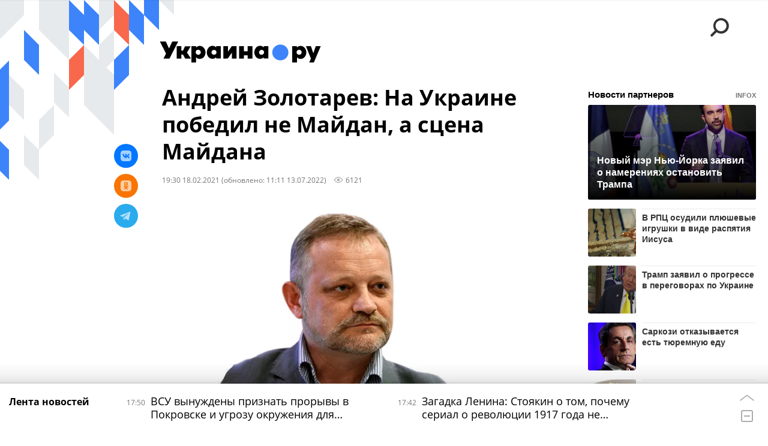

--- FILE ---
content_type: text/html; charset=utf-8
request_url: https://ukraina.ru/20210218/1030606255.html
body_size: 29177
content:
<!DOCTYPE html><html lang="ru"><head prefix="og: http://ogp.me/ns# article: http://ogp.me/ns/article# ya: http://webmaster.yandex.ru/vocabularies/"><meta http-equiv="Content-Type" content="text/html; charset=utf-8"><script type="text/javascript">
                        window.dataLayer = window.dataLayer || [];
                        dataLayer.push({
                        'page_title' : 'Андрей Золотарев: На Украине победил не Майдан, а сцена Майдана',
                        'page_path' : '/20210218/1030606255.html',
                        'page_domain' : 'ukraina.ru',
                        'page_url' : 'https://ukraina.ru/20210218/1030606255.html',
                        'page_tags' : 'Интервью, Майдан',
                        'page_rubric' : '',
                        'article_id'  : '1030606255',
                        'article_length' : '0',
                        'page_supertag' : 'Украина.ру'
                        });
                    </script>
            
                <script>
                    var _paq = _paq || [];
                    (function() {
                        _paq.push(['setSiteId', 'ukrainaru']);
                        _paq.push(['trackPageView']);
                        _paq.push(['enableLinkTracking']);
                        var d = document,
                            g = d.createElement('script'),
                            s = d.getElementsByTagName('script')[0];
                        g.type = 'text/javascript';
                        g.defer = true;
                        g.async = true;
                        g.src = '//a.ria.ru/js/counter.js';
                        s.parentNode.insertBefore(g, s);
                    })();
                </script>
            
        
            
                <script type="text/javascript">
                    (function() {
                        new Image().src = "//counter.yadro.ru/hit;RS_Total/SNG_Blt_Total/SNG?r"+
					        escape(document.referrer) + ((typeof(screen)=="undefined") ? "" :
					            ";s" + screen.width + "*" + screen.height + "*" + (screen.colorDepth ?
					                screen.colorDepth : screen.pixelDepth)) + ";u" + escape(document.URL) +
					        ";h" + escape(document.title.substring(0,150)) + ";" + Math.random();
                    })();
                </script>
            
        
            
                <!-- Yandex.Metrika counter -->
			        <script type="text/javascript" >
                        (function(m,e,t,r,i,k,a){m[i]=m[i]||function(){(m[i].a=m[i].a||[]).push(arguments)};
                        m[i].l=1*new Date();
                        for (var j = 0; j < document.scripts.length; j++) {if (document.scripts[j].src === r) { return; }}
                        k=e.createElement(t),a=e.getElementsByTagName(t)[0],k.async=1,k.src=r,a.parentNode.insertBefore(k,a)})
                        (window, document, "script", "https://mc.yandex.ru/metrika/tag.js", "ym");

                        ym(24922511, "init", {
                            clickmap:true,
                            trackLinks:true,
                            accurateTrackBounce:true
                        });
                    </script>
                    <noscript><div><img src="https://mc.yandex.ru/watch/24922511" style="position:absolute; left:-9999px;" alt="" /></div></noscript>
		        <!-- /Yandex.Metrika counter -->
             
        <meta charset="utf-8"><meta http-equiv="X-UA-Compatible" content="IE=edge,chrome=1"><title>Андрей Золотарев: На Украине победил не Майдан, а сцена Майдана - 13.07.2022 Украина.ру</title><meta name="description" content="В 2014 году победил не народ украинцы, вышедший на майдан Незалежности, а группа людей с сомнительными интересами, которые вещали со сцены Майдана в Киеве, заявил украинский политолог Андрей Золотарев"><meta name="keywords" content="интервью, майдан"><meta name="analytics:title" content="Андрей Золотарев: На Украине победил не Майдан, а сцена Майдана"><meta name="analytics:keyw" content="interview, tag_Majjdan"><meta name="analytics:rubric" content=""><meta name="analytics:tags" content="Интервью, Майдан"><meta name="analytics:site_domain" content="ukraina.ru"><meta name="analytics:lang" content="rus"><meta name="analytics:article_id" content="1030606255"><meta name="analytics:url" content="https://ukraina.ru/20210218/1030606255.html"><meta name="analytics:p_ts" content="1613665800"><meta name="analytics:author" content="Оксана Семак"><meta name="analytics:isscroll" content="0"><link rel="author" href="https://ukraina.ru/author_oksanasemak/"><meta property="og:url" content="https://ukraina.ru/20210218/1030606255.html"><meta property="og:title" content="Андрей Золотарев: На Украине победил не Майдан, а сцена Майдана"><meta property="og:description" content="В 2014 году победил не народ украинцы, вышедший на майдан Незалежности, а группа людей с сомнительными интересами, которые вещали со сцены Майдана в Киеве, заявил украинский политолог Андрей Золотарев"><meta property="og:type" content="article"><meta property="og:site_name" content="Украина.ру"><meta property="og:locale" content="ru_RU"><meta property="og:image" content="https://cdnn1.ukraina.ru/images/sharing/article/1030606255.jpg?10275793131657699895"><meta property="og:image:width" content="2072"><meta property="og:image:height" content="1066"><meta name="twitter:card" content="summary_large_image"><meta name="twitter:site" content="@ukraina_ru"><link rel="canonical" href="https://ukraina.ru/20210218/1030606255.html"><link rel="alternate" hreflang="ru" href="https://ukraina.ru/20210218/1030606255.html"><link rel="alternate" hreflang="x-default" href="https://ukraina.ru/20210218/1030606255.html"><link rel="preconnect" href="https://ukraina.ru/"><link rel="dns-prefetch" href="https://ukraina.ru/"><link rel="alternate" type="application/rss+xml" href="https://ukraina.ru/export/rss2/archive/index.xml"><link rel="preload" as="image" href="https://cdnn1.ukraina.ru/img/103032/57/1030325711_89:0:813:407_1920x0_80_0_0_4244489d580d8ed9b56e4754076e5288.jpg.webp" imagesrcset="https://cdnn1.ukraina.ru/img/103032/57/1030325711_89:0:813:407_320x0_80_0_0_2861f8efd5a46c3e8a26832ade9b80a9.jpg.webp 320w, https://cdnn1.ukraina.ru/img/103032/57/1030325711_89:0:813:407_640x0_80_0_0_450a0cd91c5cff9c24e6cd9c29c8f102.jpg.webp 640w, https://cdnn1.ukraina.ru/img/103032/57/1030325711_89:0:813:407_1024x0_80_0_0_4bbcf32b87e9b3821f3381ab14505f78.jpg.webp 1024w, https://cdnn1.ukraina.ru/img/103032/57/1030325711_89:0:813:407_1280x0_80_0_0_803572f6e1835e4851143efe8f9dacfb.jpg.webp 1280w, https://cdnn1.ukraina.ru/img/103032/57/1030325711_89:0:813:407_1600x0_80_0_0_a941c680cf8e270b3c1a2288ccec8e98.jpg.webp 1600w, https://cdnn1.ukraina.ru/img/103032/57/1030325711_89:0:813:407_1920x0_80_0_0_4244489d580d8ed9b56e4754076e5288.jpg.webp 1920w"><meta name="robots" content="index, follow, max-image-preview:large"><meta property="article:published_time" content="20210218T1930"><meta property="article:modified_time" content="20220713T1111"><meta property="article:author" content="Оксана Семак"><meta property="article:section" content="Новости"><meta property="article:tag" content="Интервью"><meta property="article:tag" content="Майдан"><link rel="amphtml" href="https://ukraina.ru/amp/20210218/1030606255.html"><meta name="viewport" content="width=device-width, initial-scale=1.0, maximum-scale=1.0, user-scalable=yes"><meta name="HandheldFriendly" content="true"><meta name="MobileOptimzied" content="width"><meta name="referrer" content="always"><meta name="format-detection" content="telephone=no"><meta name="format-detection" content="address=no"><meta name="yandex-verification" content="60b446706b5fd796"><meta name="google-site-verification" content="57DTwe_P8zcteI_1GYjEV5SeWutAwHYtsk-4KOIHvTM"><meta name="google-site-verification" content="OtWwmT7I1Awn_B7mgpoyj2iIaR906Mp_FUopU6DLpVE"><meta name="yandex-verification" content="6e92aa3fa8a4126f"><meta name="apple-itunes-app" content="app-id=1523036476"><meta name="google-play-app" content="app-id=ru.ria.ria"><link rel="icon" href="https://ukraina.ru/favicon.ico" sizes="any"><link rel="icon" href="https://ukraina.ru/i/favicons/favicon.svg" type="image/svg+xml"><link rel="apple-touch-icon" href="https://ukraina.ru/i/favicons/apple-touch-icon.png"><link rel="manifest" href="/i/favicons/manifest.json"><meta name="apple-mobile-web-app-title" content="Ukraina.ru"><meta name="application-name" content="Ukraina.ru"><meta name="theme-color" content="#3D84FA"><link rel="preload" href="https://ukraina.ru/css/fonts/font_open_sans.css?9fed4df23" as="style" onload="this.onload=null;this.rel='stylesheet'"><noscript><link rel="stylesheet" type="text/css" href="https://ukraina.ru/css/fonts/font_open_sans.css?9fed4df23"></noscript><link rel="stylesheet" type="text/css" href="https://ukraina.ru/css/common.min.css?9c6c341b"><link rel="stylesheet" type="text/css" href="https://ukraina.ru/css/pages/article.min.css?95a05159"><link rel="stylesheet" type="text/css" href="https://ukraina.ru/css/print/common_print.min.css?9f7d1515e"><script>var GLOBAL = {}; GLOBAL.www = 'https://ukraina.ru'; GLOBAL.cookie_domain = '.ukraina.ru'; GLOBAL.adriver = {}; GLOBAL.adriver.sid = "45736"; GLOBAL.adriver.bt = "52"; GLOBAL.csrf_token = ''; GLOBAL.search = {}; GLOBAL.locale = {}; GLOBAL.locale.grecaptcha = {}; GLOBAL.locale.grecaptcha.site_key = '6LeGlD8aAAAAACUpDmnczCiYJ0auL7fnGHErRRLB'; GLOBAL.comet = {}; GLOBAL.comet.ticket = "00"; GLOBAL.comet.url = "https://n-ssl.ria.ru/polling"; GLOBAL.comet.ts = "1762615994"; GLOBAL.comet.objects = []; GLOBAL.comet.reduce = ""; GLOBAL.comet.timeouts = {}; GLOBAL.comet.timeouts.try2 = 1000; GLOBAL.comet.timeouts.try3 = 10000; GLOBAL.comet.timeouts.try4 = 30000; GLOBAL.sock = {}; GLOBAL.sock.server = "https://cm.ria.ru/chat"; GLOBAL.project = "ukraina"; GLOBAL.partnerstags = "interview:tag_Majjdan"; GLOBAL.article = GLOBAL.article || {}; GLOBAL.article.id = 1030606255; GLOBAL.article.chat_expired = !!1; GLOBAL.chat = GLOBAL.chat || {}; GLOBAL.chat.show = !!1; GLOBAL.css = {}; GLOBAL.js = {}; GLOBAL.js.videoplayer = "https://ukraina.ru/js/libs/video/videoplayer.min.js?916f89fad"; GLOBAL.css.riaPartners_banner = "https://ukraina.ru/css/banners/partners_banner.min.css?99bd31f91"; GLOBAL.css.riaPartners_column = "https://ukraina.ru/css/banners/partners_column.min.css?953bc6f7a"; GLOBAL.css.riaPartners_mobile = "https://ukraina.ru/css/banners/partners_mobile.min.css?9fcd4037"; GLOBAL.js.riaPartners = "https://ukraina.ru/js/libs/ria.partners.js?99bd60808";</script><script>var endlessScrollFirst = 1030606255; var endlessScrollUrl = '/services/article/infinity/'; var endlessScrollAlgorithm = ''; var endlessScrollQueue = [1071309481, 1071309788, 1071309188, 1071308373, 1071308112, 1071306804, 1071085252, 1071305944, 1071306131, 1071304880, 1071305239, 1071304232, 1071301486, 1071301694, 1071301248];</script><link rel="preconnect" href="https://ads.betweendigital.com" crossorigin="anonymous"></head><body class="body m-ukraina m-article-page m-header-brand" id="body" data-const-page-type="article" data-page-type="article" data-page-project="ukraina" data-header-sticked-on="1"><script src="https://ukraina.ru/js/jquery/jquery-1.12.4.min.js?96ee03cbd"></script><div class="schema_org" itemscope="itemscope" itemtype="https://schema.org/WebSite"><meta itemprop="name" content="Украина.ру"><meta itemprop="description" content="Последние новости Украины, самая актуальная информация: темы дня, интервью, обзоры, анализ. Фото и видео с места событий и происшествий."><a itemprop="url" href="https://ukraina.ru"> </a><meta itemprop="image" content="https://ukraina.ru/i/export/ukraina/logo.png"></div><ul class="schema_org" itemscope="itemscope" itemtype="http://schema.org/BreadcrumbList"><li itemprop="itemListElement" itemscope="itemscope" itemtype="http://schema.org/ListItem"><meta itemprop="name" content="Украина.ру"><meta itemprop="position" content="1"><meta itemprop="item" content="https://ukraina.ru"><a itemprop="url" href="https://ukraina.ru"> </a></li><li itemprop="itemListElement" itemscope="itemscope" itemtype="http://schema.org/ListItem"><meta itemprop="name" content="Новости"><meta itemprop="position" content="2"><meta itemprop="item" content="https://ukraina.ru/20210218/"><a itemprop="url" href="https://ukraina.ru/20210218/"> </a></li><li itemprop="itemListElement" itemscope="itemscope" itemtype="http://schema.org/ListItem"><meta itemprop="name" content="Андрей Золотарев: На Украине победил не Майдан, а сцена Майдана"><meta itemprop="position" content="3"><meta itemprop="item" content="https://ukraina.ru/20210218/1030606255.html"><a itemprop="url" href="https://ukraina.ru/20210218/1030606255.html"> </a></li></ul><script>
            var svg_spirte_files = [

                "https://ukraina.ru/i/sprites/header_icon/inline.svg?16",
                "https://ukraina.ru/i/sprites/icon/inline.svg?16",

                

                "https://ukraina.ru/i/sprites/logo/inline.svg?16",
                "https://ukraina.ru/i/sprites/social/inline.svg?16",
                
                    "https://ukraina.ru/i/brand/graph-mob-ukraina.svg?16",
                    "https://ukraina.ru/i/brand/graph-desk-ukraina.svg?16",
                
                "https://ukraina.ru/i/sprites/s_icon/inline.svg?16",
                "https://ukraina.ru/i/sprites/s_social/inline.svg?16"
            ];

            for (var i = 0; i < svg_spirte_files.length; i++) {
                var svg_ajax = new XMLHttpRequest();
                svg_ajax.open("GET", svg_spirte_files[i], true);
                svg_ajax.send();
                svg_ajax.onload = function(e) {
                    var svg_div = document.createElement("div");
                    svg_div.className = 'svg-sprite';
                    svg_div.innerHTML = this.responseText;
                    document.body.insertBefore(svg_div, document.body.childNodes[0]);
                }
            }
            </script><script src="https://ukraina.ru/js/libs/banners/adfx.loader.bind.js?978a4bff1"></script><script>
                (window.yaContextCb = window.yaContextCb || []).push(() => {
                    replaceOriginalAdFoxMethods();
                    /* window.Ya.adfoxCode.hbCallbacks = window.Ya.adfoxCode.hbCallbacks || []; */ // это для HB на будущее
                })
            </script><script src="https://yandex.ru/ads/system/context.js" async="true"></script><script src="https://ukraina.ru/js/libs/banners/prebid.min.js?991c5bc75"></script><script>
                window.riaPartners = window.riaPartners || [];
            </script><div class="view-size" id="jsViewSize"></div><div class="page" id="page"><div class="page__width"><aside><div class="banner m-before-header m-not-stub m-article-desktop" data-position="article_desktop_header"><div class="banner__content"></div></div><div class="banner m-before-header m-article-mobile" data-position="article_mobile_header"><div class="banner__content"></div></div></aside></div><aside></aside><div class="page__width"><div class="page__bg"><div class="page__bg-media"></div><div class="alert m-hidden" id="alertAfterRegister"><div class="alert__text">
                Регистрация пройдена успешно! <br>
                Пожалуйста, перейдите по ссылке из письма, отправленного на <span class="m-email"></span></div><div class="alert__btn"><button class="form__btn m-min m-black confirmEmail">Отправить еще раз</button></div></div><div class="header" id="header" data-header-brand="1"><div class="header__height" id="headerHeight"></div><div class="header__bg"></div><div class="header__brand-bg"><div class="header__brand-align"><div class="header__brand-image"><div class="header__brand-image-desk"><svg class="svg-graphic"><use xmlns:xlink="http://www.w3.org/1999/xlink" xlink:href="#graph-desc-ukraina"></use></svg></div><div class="header__brand-image-mob"><svg class="svg-graphic"><use xmlns:xlink="http://www.w3.org/1999/xlink" xlink:href="#graph-mob-ukraina"></use></svg></div></div></div></div><div class="header__brand-align"><div class="header__brand-logo"><a class="header__brand-logo-link" href="/"><span class="h"><svg class="svg-icon"><use xmlns:xlink="http://www.w3.org/1999/xlink" xlink:href="#logo-ukraina_logo_m"></use></svg></span><span class="hw"><svg class="svg-icon"><use xmlns:xlink="http://www.w3.org/1999/xlink" xlink:href="#logo-ukraina_logo_white_m"></use></svg></span></a></div></div><div class="header__brand-menu" data-nosnippet="true"><div class="header__menu"><div class="header__menu-social-block"><span class="header__menu-button header__menu-social m-title"><b>Мы в</b></span><a class="header__menu-button header__menu-social m-zen" href="https://dzen.ru/ukraina.ru?favid=254116334" target="_blank"><span><i><svg class="svg-icon"><use xmlns:xlink="http://www.w3.org/1999/xlink" xlink:href="#social-zen"></use></svg></i></span></a><a class="header__menu-button header__menu-social m-telegram" href="https://t.me/ukr_2025_ru" target="_blank"><span><i><svg class="svg-icon"><use xmlns:xlink="http://www.w3.org/1999/xlink" xlink:href="#social-telegram_round"></use></svg></i></span></a><a class="header__menu-button header__menu-social m-max" href="https://max.ru/ukr_2025_ru" target="_blank"><span><i><svg class="svg-icon"><use xmlns:xlink="http://www.w3.org/1999/xlink" xlink:href="#social-max_square"></use></svg></i></span></a><a class="header__menu-button header__menu-social m-podcasts" href="https://vk.ru/podcasts-72801118" target="_blank"><span><i><svg class="svg-icon"><use xmlns:xlink="http://www.w3.org/1999/xlink" xlink:href="#icon-play_podcast"></use></svg></i></span></a></div><a class="header__menu-button header__menu-search" data-modal-open="search"><span class="header__menu-icon-l"><svg class="svg-icon"><use xmlns:xlink="http://www.w3.org/1999/xlink" xlink:href="#header_icon-searchL"></use></svg></span><span class="header__menu-icon-s"><svg class="svg-icon"><use xmlns:xlink="http://www.w3.org/1999/xlink" xlink:href="#header_icon-searchS"></use></svg></span></a><a class="header__menu-button header__menu-live js__toggle-live"><span class="header__menu-icon-online"></span></a></div></div><div class="header__position"><div class="page__width"><div class="header__sticked" id="headerSticked"><div class="header__sticked-logo"><div class="header__sticked-logo-img m-ukraina"><svg class="svg-icon"><use xmlns:xlink="http://www.w3.org/1999/xlink" xlink:href="#logo-ukraina_logo_m"></use></svg></div><a class="header__sticked-link-home" href="/" title="Главная страница сайта ukraina"></a></div><div class="share m-header" data-nosnippet="true" data-id="1030606255" data-url="https://ukraina.ru/20210218/1030606255.html" data-title="Андрей Золотарев: На Украине победил не Майдан, а сцена Майдана"></div><div class="header__menu"><div class="header__menu-social-block"><span class="header__menu-button header__menu-social m-title"><b>Мы в</b></span><a class="header__menu-button header__menu-social m-zen" href="https://dzen.ru/ukraina.ru?favid=254116334" target="_blank"><span><i><svg class="svg-icon"><use xmlns:xlink="http://www.w3.org/1999/xlink" xlink:href="#social-zen"></use></svg></i></span></a><a class="header__menu-button header__menu-social m-telegram" href="https://t.me/ukr_2025_ru" target="_blank"><span><i><svg class="svg-icon"><use xmlns:xlink="http://www.w3.org/1999/xlink" xlink:href="#social-telegram_round"></use></svg></i></span></a><a class="header__menu-button header__menu-social m-max" href="https://max.ru/ukr_2025_ru" target="_blank"><span><i><svg class="svg-icon"><use xmlns:xlink="http://www.w3.org/1999/xlink" xlink:href="#social-max_square"></use></svg></i></span></a><a class="header__menu-button header__menu-social m-podcasts" href="https://vk.ru/podcasts-72801118" target="_blank"><span><i><svg class="svg-icon"><use xmlns:xlink="http://www.w3.org/1999/xlink" xlink:href="#icon-play_podcast"></use></svg></i></span></a></div><a class="header__menu-button header__menu-search" data-modal-open="search"><span class="header__menu-icon-l"><svg class="svg-icon"><use xmlns:xlink="http://www.w3.org/1999/xlink" xlink:href="#header_icon-searchL"></use></svg></span><span class="header__menu-icon-s"><svg class="svg-icon"><use xmlns:xlink="http://www.w3.org/1999/xlink" xlink:href="#header_icon-searchS"></use></svg></span></a><a class="header__menu-button header__menu-live js__toggle-live"><span class="header__menu-icon-online"></span></a></div></div></div></div></div><div class="content" id="content"><div class="endless" id="endless"><div class="endless__item " data-supertag="0" data-remove-fat="0" data-advertisement-project="0" data-remove-advertisement="0" data-id="1030606255" data-date="20210218" data-endless="1" data-domain="ukraina.ru" data-project="ukraina" data-url="/20210218/1030606255.html" data-full-url="https://ukraina.ru/20210218/1030606255.html" data-title="Андрей Золотарев: На Украине победил не Майдан, а сцена Майдана" data-published="2021-02-18T19:30" data-text-length="0" data-keywords="интервью, майдан" data-author="Оксана Семак" data-author-korr="" data-analytics-keyw="interview, tag_Majjdan" data-analytics-rubric="" data-analytics-tags="Интервью, Майдан" data-article-show="" data-pts="1613665800" data-article-type="article" data-is-scroll="0" data-head-title="Андрей Золотарев: На Украине победил не Майдан, а сцена Майдана - 13.07.2022 Украина.ру"><div class="endless__item-content page__width"><div class="layout-article"><div class="layout-article__over"><div class="layout-article__main"><div class="article m-article m-ukraina" data-article-id="1030606255"><div class="layout-article__600-align"><div class="article__meta" itemscope="" itemtype="https://schema.org/Article"><div itemprop="mainEntityOfPage">https://ukraina.ru/20210218/1030606255.html</div><a itemprop="url" href="/20210218/1030606255.html"> </a><div itemprop="headline">Андрей Золотарев: На Украине победил не Майдан, а сцена Майдана</div><div itemprop="alternativeHeadline">Андрей Золотарев: На Украине победил не Майдан, а сцена Майдана - 13.07.2022 Украина.ру</div><div itemprop="name">Андрей Золотарев: На Украине победил не Майдан, а сцена Майдана</div><div itemprop="description">В 2014 году победил не народ украинцы, вышедший на майдан Незалежности, а группа людей с сомнительными интересами, которые вещали со сцены Майдана в Киеве, заявил украинский политолог Андрей Золотарев</div><div itemprop="datePublished">2021-02-18T19:30</div><div itemprop="dateCreated">2021-02-18T19:30</div><div itemprop="dateModified">2022-07-13T11:11</div><div itemprop="speakable" itemscope="" itemtype="https://schema.org/SpeakableSpecification"><div itemprop="xpath">/html/head/meta[@name='og:title']/@content</div><div itemprop="xpath">/html/head/meta[@name='og:description']/@content</div></div><div itemprop="associatedMedia">https://cdnn1.ukraina.ru/img/103032/57/1030325711_89:0:813:407_1920x0_80_0_0_4244489d580d8ed9b56e4754076e5288.jpg.webp</div><div itemprop="contentLocation">майдан</div><div itemprop="copyrightHolder" itemscope="" itemtype="http://schema.org/Organization"><div itemprop="name">Украина.ру</div><a itemprop="url" href="https://ukraina.ru/"> </a><div itemprop="address" itemscope="" itemtype="http://schema.org/PostalAddress"><meta itemprop="streetAddress" content="Зубовский бульвар, 4"><meta itemprop="postalCode" content="119021"><meta itemprop="addressLocality" content="Москва"><meta itemprop="addressRegion" content="Москва"><div itemprop="addressCountry" itemscope="" itemtype="https://schema.org/Country"><meta itemprop="name" content="Россия"></div></div><div itemprop="aggregateRating" itemscope="itemscope" itemtype="https://schema.org/AggregateRating"><div itemprop="worstRating">1</div><div itemprop="bestRating">5</div><div itemprop="ratingValue">4.7</div><div itemprop="ratingCount">96</div></div><div itemprop="email">editors@ukraina.ru</div><div itemprop="telephone">+7 495 645 66 01</div><div itemprop="legalName">ФГУП МИА «Россия сегодня»</div><a itemprop="sameAs" href="https://www.tiktok.com/@ukrainaru"> </a><a itemprop="sameAs" href="https://vk.ru/club72801118"> </a><a itemprop="sameAs" href="https://twitter.com/ukraina_ru"> </a><a itemprop="sameAs" href="https://ok.ru/ukrainaru"> </a><a itemprop="sameAs" href="https://t.me/ukr_2025_ru"> </a><a itemprop="sameAs" href="https://www.youtube.com/channel/UCMn-sDD6rLByW8JdweiGctQ"> </a><a itemprop="sameAs" href="https://zen.yandex.ru/ukraina.ru"> </a><a itemprop="sameAs" href="https://rutube.ru/video/person/4478643/"> </a><a itemprop="sameAs" href="https://ru.wikipedia.org/wiki/%D0%A3%D0%BA%D1%80%D0%B0%D0%B8%D0%BD%D0%B0.%D1%80%D1%83"> </a><div itemprop="logo" itemscope="" itemtype="https://schema.org/ImageObject"><a itemprop="url" href="https://ukraina.ru/i/schema_org/ukraina_logo.png"> </a><a itemprop="contentUrl" href="https://ukraina.ru/i/schema_org/ukraina_logo.png"> </a><div itemprop="width">452</div><div itemprop="height">60</div></div></div><div itemprop="copyrightYear">2021</div><div itemprop="creator" itemscope="" itemtype="http://schema.org/Person"><div itemprop="name">Оксана Семак</div><a itemprop="url" href="https://ukraina.ru/author_oksanasemak/"> </a></div><a itemprop="discussionUrl" href="https://ukraina.ru/20210218/1030606255.html?chat_room_id=1030606255"> </a><div itemprop="editor" itemscope="" itemtype="http://schema.org/Person"><div itemprop="name">Оксана Семак</div><a itemprop="url" href="https://ukraina.ru/author_oksanasemak/"> </a></div><div itemprop="genre">Новости</div><div itemprop="inLanguage">ru-RU</div><div itemprop="publishingPrinciples">https://xn--c1acbl2abdlkab1og.xn--p1ai/</div><div itemprop="sourceOrganization" itemscope="" itemtype="http://schema.org/Organization"><div itemprop="name">Украина.ру</div><a itemprop="url" href="https://ukraina.ru/"> </a><div itemprop="address" itemscope="" itemtype="http://schema.org/PostalAddress"><meta itemprop="streetAddress" content="Зубовский бульвар, 4"><meta itemprop="postalCode" content="119021"><meta itemprop="addressLocality" content="Москва"><meta itemprop="addressRegion" content="Москва"><div itemprop="addressCountry" itemscope="" itemtype="https://schema.org/Country"><meta itemprop="name" content="Россия"></div></div><div itemprop="aggregateRating" itemscope="itemscope" itemtype="https://schema.org/AggregateRating"><div itemprop="worstRating">1</div><div itemprop="bestRating">5</div><div itemprop="ratingValue">4.7</div><div itemprop="ratingCount">96</div></div><div itemprop="email">editors@ukraina.ru</div><div itemprop="telephone">+7 495 645 66 01</div><div itemprop="legalName">ФГУП МИА «Россия сегодня»</div><a itemprop="sameAs" href="https://www.tiktok.com/@ukrainaru"> </a><a itemprop="sameAs" href="https://vk.ru/club72801118"> </a><a itemprop="sameAs" href="https://twitter.com/ukraina_ru"> </a><a itemprop="sameAs" href="https://ok.ru/ukrainaru"> </a><a itemprop="sameAs" href="https://t.me/ukr_2025_ru"> </a><a itemprop="sameAs" href="https://www.youtube.com/channel/UCMn-sDD6rLByW8JdweiGctQ"> </a><a itemprop="sameAs" href="https://zen.yandex.ru/ukraina.ru"> </a><a itemprop="sameAs" href="https://rutube.ru/video/person/4478643/"> </a><a itemprop="sameAs" href="https://ru.wikipedia.org/wiki/%D0%A3%D0%BA%D1%80%D0%B0%D0%B8%D0%BD%D0%B0.%D1%80%D1%83"> </a><div itemprop="logo" itemscope="" itemtype="https://schema.org/ImageObject"><a itemprop="url" href="https://ukraina.ru/i/schema_org/ukraina_logo.png"> </a><a itemprop="contentUrl" href="https://ukraina.ru/i/schema_org/ukraina_logo.png"> </a><div itemprop="width">452</div><div itemprop="height">60</div></div></div><div itemprop="image" itemscope="" itemtype="https://schema.org/ImageObject"><a itemprop="url" href="https://cdnn1.ukraina.ru/img/103032/57/1030325711_89:0:813:407_1920x0_80_0_0_4244489d580d8ed9b56e4754076e5288.jpg.webp"></a><a itemprop="contentUrl" href="https://cdnn1.ukraina.ru/img/103032/57/1030325711_89:0:813:407_1920x0_80_0_0_4244489d580d8ed9b56e4754076e5288.jpg.webp"></a><div itemprop="width">1920</div><div itemprop="height">1080</div><div itemprop="representativeOfPage">true</div></div><a itemprop="thumbnailUrl" href="https://cdnn1.ukraina.ru/img/103032/57/1030325711_89:0:813:407_1920x0_80_0_0_4244489d580d8ed9b56e4754076e5288.jpg.webp"></a><div itemprop="image" itemscope="" itemtype="https://schema.org/ImageObject"><a itemprop="url" href="https://cdnn1.ukraina.ru/img/103032/57/1030325711_179:0:722:407_1920x0_80_0_0_276285f52122db2ad9ba2128c4fbd7d8.jpg.webp"></a><a itemprop="contentUrl" href="https://cdnn1.ukraina.ru/img/103032/57/1030325711_179:0:722:407_1920x0_80_0_0_276285f52122db2ad9ba2128c4fbd7d8.jpg.webp"></a><div itemprop="width">1920</div><div itemprop="height">1440</div><div itemprop="representativeOfPage">true</div></div><a itemprop="thumbnailUrl" href="https://cdnn1.ukraina.ru/img/103032/57/1030325711_179:0:722:407_1920x0_80_0_0_276285f52122db2ad9ba2128c4fbd7d8.jpg.webp">https://cdnn1.ukraina.ru/img/103032/57/1030325711_179:0:722:407_1920x0_80_0_0_276285f52122db2ad9ba2128c4fbd7d8.jpg.webp</a><div itemprop="image" itemscope="" itemtype="https://schema.org/ImageObject"><a itemprop="url" href="https://cdnn1.ukraina.ru/img/103032/57/1030325711_247:0:654:407_1920x0_80_0_0_edcb44eefc2bb8674624f41674dfc2a7.jpg.webp"></a><a itemprop="contentUrl" href="https://cdnn1.ukraina.ru/img/103032/57/1030325711_247:0:654:407_1920x0_80_0_0_edcb44eefc2bb8674624f41674dfc2a7.jpg.webp"></a><div itemprop="width">1920</div><div itemprop="height">1920</div><div itemprop="representativeOfPage">true</div></div><a itemprop="thumbnailUrl" href="https://cdnn1.ukraina.ru/img/103032/57/1030325711_247:0:654:407_1920x0_80_0_0_edcb44eefc2bb8674624f41674dfc2a7.jpg.webp"></a><div itemprop="publisher" itemscope="" itemtype="http://schema.org/Organization"><div itemprop="name">Украина.ру</div><a itemprop="url" href="https://ukraina.ru/"> </a><div itemprop="address" itemscope="" itemtype="http://schema.org/PostalAddress"><meta itemprop="streetAddress" content="Зубовский бульвар, 4"><meta itemprop="postalCode" content="119021"><meta itemprop="addressLocality" content="Москва"><meta itemprop="addressRegion" content="Москва"><div itemprop="addressCountry" itemscope="" itemtype="https://schema.org/Country"><meta itemprop="name" content="Россия"></div></div><div itemprop="aggregateRating" itemscope="itemscope" itemtype="https://schema.org/AggregateRating"><div itemprop="worstRating">1</div><div itemprop="bestRating">5</div><div itemprop="ratingValue">4.7</div><div itemprop="ratingCount">96</div></div><div itemprop="email">editors@ukraina.ru</div><div itemprop="telephone">+7 495 645 66 01</div><div itemprop="legalName">ФГУП МИА «Россия сегодня»</div><a itemprop="sameAs" href="https://www.tiktok.com/@ukrainaru"> </a><a itemprop="sameAs" href="https://vk.ru/club72801118"> </a><a itemprop="sameAs" href="https://twitter.com/ukraina_ru"> </a><a itemprop="sameAs" href="https://ok.ru/ukrainaru"> </a><a itemprop="sameAs" href="https://t.me/ukr_2025_ru"> </a><a itemprop="sameAs" href="https://www.youtube.com/channel/UCMn-sDD6rLByW8JdweiGctQ"> </a><a itemprop="sameAs" href="https://zen.yandex.ru/ukraina.ru"> </a><a itemprop="sameAs" href="https://rutube.ru/video/person/4478643/"> </a><a itemprop="sameAs" href="https://ru.wikipedia.org/wiki/%D0%A3%D0%BA%D1%80%D0%B0%D0%B8%D0%BD%D0%B0.%D1%80%D1%83"> </a><div itemprop="logo" itemscope="" itemtype="https://schema.org/ImageObject"><a itemprop="url" href="https://ukraina.ru/i/schema_org/ukraina_logo.png"> </a><a itemprop="contentUrl" href="https://ukraina.ru/i/schema_org/ukraina_logo.png"> </a><div itemprop="width">452</div><div itemprop="height">60</div></div></div><div itemprop="author" itemscope="" itemtype="http://schema.org/Person"><div itemprop="name">Оксана Семак</div><a itemprop="url" href="https://ukraina.ru/author_oksanasemak/"> </a></div><div itemprop="keywords">интервью, майдан</div></div><div class="article__meta" itemscope="" itemprop="about" itemtype="https://schema.org/Thing"><div itemprop="name">Интервью, Майдан</div></div><div class="article__header"><h1 class="article__title">Андрей Золотарев: На Украине победил не Майдан, а сцена Майдана</h1><div class="article__info" data-nosnippet="true"><div class="article__info-date"><a href="/20210218/">19:30 18.02.2021</a><span class="article__info-date-modified"> (обновлено: 11:11 13.07.2022)</span></div><div class="article__info-statistic"><div class="dot-loader m-grey"><span> </span></div></div></div><div class="article__announce"><div class="media" data-media-tipe="ar16x9a"><div class="media__size"><div class="photoview__open" data-photoview-group="1030606255" data-photoview-src="https://cdnn1.ukraina.ru/img/103032/57/1030325711_0:0:900:407_1440x900_80_0_1_3c631c03a12f4859314dc00323991df6.jpg.webp?source-sid=facebook.com" data-photoview-image-id="1027579313" data-photoview-sharelink="https://ukraina.ru/20210218/1030606255.html?share-img=1027579313" data-photoview-shareid=""><noindex><div class="photoview__open-info"><span class="photoview__copyright">© Facebook* (*деятельность Meta по реализации Facebook запрещена в России как экстремистская) / Золотарев Андрей</span><span class="photoview__ext-link"></span><span class="photoview__desc-text">Андрей Золотарев интервью</span></div></noindex><img media-type="ar16x9a" data-crop-ratio="0.5625" data-crop-width="600" data-crop-height="338" data-source-sid="facebook.com" alt="Андрей Золотарев интервью - РИА Новости, 1920, 18.02.2021" title="Андрей Золотарев интервью" class="" width="1920" height="1080" decoding="async" sizes="(min-width: 600px) 600px, 100vw" src="https://cdnn1.ukraina.ru/img/103032/57/1030325711_89:0:813:407_1920x0_80_0_0_4244489d580d8ed9b56e4754076e5288.jpg.webp" srcset="https://cdnn1.ukraina.ru/img/103032/57/1030325711_89:0:813:407_640x0_80_0_0_450a0cd91c5cff9c24e6cd9c29c8f102.jpg.webp 640w,https://cdnn1.ukraina.ru/img/103032/57/1030325711_89:0:813:407_1280x0_80_0_0_803572f6e1835e4851143efe8f9dacfb.jpg.webp 1280w,https://cdnn1.ukraina.ru/img/103032/57/1030325711_89:0:813:407_1920x0_80_0_0_4244489d580d8ed9b56e4754076e5288.jpg.webp 1920w"><script type="application/ld+json">
                {
                    "@context": "http://schema.org",
                    "@type": "ImageObject",
                    "url": "https://cdnn1.ukraina.ru/img/103032/57/1030325711_89:0:813:407_640x0_80_0_0_450a0cd91c5cff9c24e6cd9c29c8f102.jpg.webp",
                    
                        "thumbnail": [
                            
                                {
                                    "@type": "ImageObject",
                                    "url": "https://cdnn1.ukraina.ru/img/103032/57/1030325711_89:0:813:407_640x0_80_0_0_450a0cd91c5cff9c24e6cd9c29c8f102.jpg.webp",
                                    "image": "https://cdnn1.ukraina.ru/img/103032/57/1030325711_89:0:813:407_640x0_80_0_0_450a0cd91c5cff9c24e6cd9c29c8f102.jpg.webp"
                                }
                            ,
                                {
                                    "@type": "ImageObject",
                                    "url": "https://cdnn1.ukraina.ru/img/103032/57/1030325711_179:0:722:407_640x0_80_0_0_5f22017c38a005ae98fbc0aabbc58253.jpg.webp",
                                    "image": "https://cdnn1.ukraina.ru/img/103032/57/1030325711_179:0:722:407_640x0_80_0_0_5f22017c38a005ae98fbc0aabbc58253.jpg.webp"
                                }
                            ,
                                {
                                    "@type": "ImageObject",
                                    "url": "https://cdnn1.ukraina.ru/img/103032/57/1030325711_247:0:654:407_640x0_80_0_0_9f0a6e408b87363cc803326603911bae.jpg.webp",
                                    "image": "https://cdnn1.ukraina.ru/img/103032/57/1030325711_247:0:654:407_640x0_80_0_0_9f0a6e408b87363cc803326603911bae.jpg.webp"
                                }
                            
                        ],
                    
                    "width": 640,
                        "height": 360
                }
            </script><script type="application/ld+json">
                {
                    "@context": "http://schema.org",
                    "@type": "ImageObject",
                    "url": "https://cdnn1.ukraina.ru/img/103032/57/1030325711_89:0:813:407_1280x0_80_0_0_803572f6e1835e4851143efe8f9dacfb.jpg.webp",
                    
                        "thumbnail": [
                            
                                {
                                    "@type": "ImageObject",
                                    "url": "https://cdnn1.ukraina.ru/img/103032/57/1030325711_89:0:813:407_1280x0_80_0_0_803572f6e1835e4851143efe8f9dacfb.jpg.webp",
                                    "image": "https://cdnn1.ukraina.ru/img/103032/57/1030325711_89:0:813:407_1280x0_80_0_0_803572f6e1835e4851143efe8f9dacfb.jpg.webp"
                                }
                            ,
                                {
                                    "@type": "ImageObject",
                                    "url": "https://cdnn1.ukraina.ru/img/103032/57/1030325711_179:0:722:407_1280x0_80_0_0_7f9b06397e66564c1186fa384a9112c2.jpg.webp",
                                    "image": "https://cdnn1.ukraina.ru/img/103032/57/1030325711_179:0:722:407_1280x0_80_0_0_7f9b06397e66564c1186fa384a9112c2.jpg.webp"
                                }
                            ,
                                {
                                    "@type": "ImageObject",
                                    "url": "https://cdnn1.ukraina.ru/img/103032/57/1030325711_247:0:654:407_1280x0_80_0_0_1fd2376c32f9c8133d2bf6f649077d32.jpg.webp",
                                    "image": "https://cdnn1.ukraina.ru/img/103032/57/1030325711_247:0:654:407_1280x0_80_0_0_1fd2376c32f9c8133d2bf6f649077d32.jpg.webp"
                                }
                            
                        ],
                    
                    "width": 1280,
                        "height": 720
                }
            </script><script type="application/ld+json">
                {
                    "@context": "http://schema.org",
                    "@type": "ImageObject",
                    "url": "https://cdnn1.ukraina.ru/img/103032/57/1030325711_89:0:813:407_1920x0_80_0_0_4244489d580d8ed9b56e4754076e5288.jpg.webp",
                    
                        "thumbnail": [
                            
                                {
                                    "@type": "ImageObject",
                                    "url": "https://cdnn1.ukraina.ru/img/103032/57/1030325711_89:0:813:407_1920x0_80_0_0_4244489d580d8ed9b56e4754076e5288.jpg.webp",
                                    "image": "https://cdnn1.ukraina.ru/img/103032/57/1030325711_89:0:813:407_1920x0_80_0_0_4244489d580d8ed9b56e4754076e5288.jpg.webp"
                                }
                            ,
                                {
                                    "@type": "ImageObject",
                                    "url": "https://cdnn1.ukraina.ru/img/103032/57/1030325711_179:0:722:407_1920x0_80_0_0_276285f52122db2ad9ba2128c4fbd7d8.jpg.webp",
                                    "image": "https://cdnn1.ukraina.ru/img/103032/57/1030325711_179:0:722:407_1920x0_80_0_0_276285f52122db2ad9ba2128c4fbd7d8.jpg.webp"
                                }
                            ,
                                {
                                    "@type": "ImageObject",
                                    "url": "https://cdnn1.ukraina.ru/img/103032/57/1030325711_247:0:654:407_1920x0_80_0_0_edcb44eefc2bb8674624f41674dfc2a7.jpg.webp",
                                    "image": "https://cdnn1.ukraina.ru/img/103032/57/1030325711_247:0:654:407_1920x0_80_0_0_edcb44eefc2bb8674624f41674dfc2a7.jpg.webp"
                                }
                            
                        ],
                    
                    "width": 1920,
                        "height": 1080
                }
            </script></div></div><div class="media__copyright " data-nosnippet="true"><div class="media__copyright-item m-copyright">© Facebook* (*деятельность Meta по реализации Facebook запрещена в России как экстремистская) / Золотарев Андрей</div></div></div></div><div class="article__aggr" data-visiblepush="no" data-nosnippet="true"><span class="article__aggr-txt">Читать в</span><div class="article__aggr-list"><a class="article__aggr-item m-dzen" href="https://dzen.ru/ukraina.ru?favid=254116334" title="Дзен"><i><svg class="svg-icon"><use xmlns:xlink="http://www.w3.org/1999/xlink" xlink:href="#social-zen"></use></svg></i><span>Дзен</span></a><a class="article__aggr-item m-tg" href="https://t.me/ukr_2025_ru" title="Telegram Новости"><i><svg class="svg-icon"><use xmlns:xlink="http://www.w3.org/1999/xlink" xlink:href="#social-telegram_round"></use></svg></i><span>Telegram</span></a></div></div><div class="article__author"><div class="article__author-title"><div class="article__author-name">Оксана Семак</div></div><div class="article__author-desc"><div class="article__author-biography">Автор Украина.ру</div><div class="article__author-links"><a class="color-font-hover" href="/author_oksanasemak/">Все материалы</a></div></div></div><div class="article__announce-text">В 2014 году победил не народ украинцы, вышедший на майдан Незалежности, а группа людей с сомнительными интересами, которые вещали со сцены Майдана в Киеве, заявил украинский политолог Андрей Золотарев</div></div><div class="article__body js-mediator-article mia-analytics"><div class="article__block" data-type="text"><div class="article__text"><p></div></div><div class="article__block" data-type="article" data-nosnippet="true" data-article="main-photo"><div class="article__article m-image"><div class="article__article-image"><img media-type="hires" data-crop-ratio="0" data-crop-width="600" data-crop-height="0" data-source-sid="" alt="Андрей Золотарёв" title="Андрей Золотарёв" class=" lazyload" src="data:image/svg+xml,%3Csvg%20xmlns=%22http://www.w3.org/2000/svg%22%20width=%22600%22%20height=%220%22%3E%3C/svg%3E%0A%20%20%20%20%20%20%20%20%20%20%20%20%20%20%20%20" data-src="https://cdnn1.ukraina.ru/img/102369/24/1023692448_0:0:0:0_600x0_80_0_0_5664a278757bd6ebcbc3312181bd09fd.jpg.webp"></div><div class="article__article-info" data-type=""><span class="elem-info"><span class="elem-info__date">2 июля 2019, 12:49</span><span class="elem-info__share"><span class="share m-light" data-nosnippet="true" data-id="" data-url="https://ukraina.ru/20190702/1024101236.html" data-title="Андрей Золотарев: кто он"></span></span></span></div><a href="/20190702/1024101236.html?in=t" class="article__article-link color-font-hover-only" inject-number="1" inject-position="1"><span class="article__article-desc"><span class="article__article-title">Андрей Золотарев: кто он</span><span class="article__article-announce">Украинский политолог, руководитель аналитического центра «Третий сектор»</span></span></a></div></div><div class="article__block" data-type="text"><div class="article__text">Об этом руководитель аналитического центра &laquo;Третий сектор&raquo; (Украина)&nbsp;<strong>Андрей Золотарев</strong>&nbsp;рассказал в&nbsp;интервью изданию&nbsp;<strong>Украина.ру</strong>.</p>
<p><strong>&nbsp;&mdash; Андрей Владимирович, завтра, 19 февраля, состоится заседание Совета по&nbsp;национальной безопасности и&nbsp;обороне (СНБО) Украины, на&nbsp;котором, как&nbsp;было объявлено, будут рассматриваться важнейшие для&nbsp;страны вопросы, при&nbsp;этом часть из&nbsp;них в&nbsp;закрытом, секретном режиме. Как считаете, будут ли эти вопросы касаться обороны и&nbsp;безопасности или&nbsp;все-таки политической ситуации в&nbsp;Украине?</strong></p>
<p>&mdash;&nbsp;Эти вопросы очень тесно взаимосвязаны. Ходят слухи, что все-таки будут вопросы так называемой информационной безопасности и&nbsp;они могут коснуться санкций в&nbsp;отношении номинального собственника телеканала &laquo;Прямой&raquo; господина [<strong>Владимира</strong>] <strong>Макеенко</strong>, поскольку после того, когда были наложены санкции на&nbsp;телеканалы, принадлежащие [депутатам от&nbsp;партии &laquo;Оппозиционная платформа&nbsp;&mdash; За жизнь&raquo; <strong>Тарасу</strong>] <strong>Козаку</strong>&nbsp;&mdash; [<strong>Виктору</strong>] <strong>Медведчуку</strong>, логично отыграть и&nbsp;по другому плану, в&nbsp;том числе по&nbsp;медиаимперии [лидера &laquo;Европейской солидарности&raquo; <strong>Петра</strong>] <strong>Порошенко</strong>.</p></div></div><div class="article__block" data-type="text"><div class="article__text">
<p>Но пока это только слухи, поскольку в&nbsp;том, чтобы после Медведчука объявлять подозрения [лидеру &laquo;Партии Шария&raquo;&nbsp;&nbsp;<strong>Анатолию</strong>] <strong>Шарию</strong>, никакой логики и&nbsp;смысла нет. Это, скорее, будет работать в&nbsp;плюс Шарию.</p>
<p>Но надо&nbsp;отдать должное Банковой: как&nbsp;правило, когда готовились такого рода активные действия, все это сопровождалось заметными инсайдами, утечками информации. А, как&nbsp;в случае с&nbsp;Медведчуком и&nbsp;Шарием, пока Банковая не&nbsp;допускает утечек.</p>
<p><strong>- Вы сказали, что вопросы безопасности и&nbsp;обороны тесно взаимосвязаны с&nbsp;вопросами политической жизни страны. О чем это говорит?</strong></p>
<p>&mdash;&nbsp;Таким образом пытаются сделать такой информационный финт&nbsp;&mdash; переключить внимание с&nbsp;крайне токсичной, неприятной для&nbsp;власти тарифной проблемы, проблемы вакцинации, которая в&nbsp;очередной раз переносится, на&nbsp;происки врагов. Старый принцип &laquo;разделяй и&nbsp;властвуй&raquo; еще никто не&nbsp;отменял.</p>
<p></div></div><div class="article__block" data-type="banner" data-position="desktop"><aside><div class="banner m-article-body m-article-desktop" data-position="article_desktop_content-1" data-changed-id="adfox_article_desktop_content-1_1"><div class="banner__content"></div></div><div class="banner__hidden"><a class="banner__hidden-button"></a></div></aside></div><div class="article__block" data-type="article" data-nosnippet="true" data-article="main-photo"><div class="article__article m-image"><div class="article__article-image"><img media-type="hires" data-crop-ratio="0" data-crop-width="600" data-crop-height="0" data-source-sid="rian_photo" alt="На Украине введены санкции против трех телеканалов - РИА Новости, 1920, 09.02.2021" title="На Украине введены санкции против трех телеканалов" class=" lazyload" width="1920" height="0" decoding="async" sizes="(min-width: 600px) 600px, 100vw" src="https://cdnn1.ukraina.ru/img/103044/48/1030444825_0:0:0:0_1920x0_80_0_0_e61c03684e06ca88840fcabcfea00678.jpg.webp" srcset="
                        data:image/svg+xml,%3Csvg%20xmlns=%22http://www.w3.org/2000/svg%22%20width=%221920%22%20height=%220%22%3E%3C/svg%3E 100w
                    " data-srcset="https://cdnn1.ukraina.ru/img/103044/48/1030444825_0:0:0:0_640x0_80_0_0_8d0e2205b397385fd6ef03a5b27aa7a2.jpg.webp 640w,https://cdnn1.ukraina.ru/img/103044/48/1030444825_0:0:0:0_1280x0_80_0_0_cade44a8b3b339bd5057e56accd01aa3.jpg.webp 1280w,https://cdnn1.ukraina.ru/img/103044/48/1030444825_0:0:0:0_1920x0_80_0_0_e61c03684e06ca88840fcabcfea00678.jpg.webp 1920w"><script type="application/ld+json">
                {
                    "@context": "http://schema.org",
                    "@type": "ImageObject",
                    "url": "https://cdnn1.ukraina.ru/img/103044/48/1030444825_0:0:0:0_640x0_80_0_0_8d0e2205b397385fd6ef03a5b27aa7a2.jpg.webp",
                    
                    "width": 640
                }
            </script><script type="application/ld+json">
                {
                    "@context": "http://schema.org",
                    "@type": "ImageObject",
                    "url": "https://cdnn1.ukraina.ru/img/103044/48/1030444825_0:0:0:0_1280x0_80_0_0_cade44a8b3b339bd5057e56accd01aa3.jpg.webp",
                    
                    "width": 1280
                }
            </script><script type="application/ld+json">
                {
                    "@context": "http://schema.org",
                    "@type": "ImageObject",
                    "url": "https://cdnn1.ukraina.ru/img/103044/48/1030444825_0:0:0:0_1920x0_80_0_0_e61c03684e06ca88840fcabcfea00678.jpg.webp",
                    
                    "width": 1920
                }
            </script></div><div class="article__article-info" data-type=""><span class="elem-info"><span class="elem-info__date">9 февраля 2021, 16:05</span><span class="elem-info__share"><span class="share m-light" data-nosnippet="true" data-id="" data-url="https://ukraina.ru/20210209/1030499608.html" data-title="Зачем Зеленский на самом деле запретил телеканалы Медведчука. Размышления над политической картой Украины"></span></span></span></div><a href="/20210209/1030499608.html?in=t" class="article__article-link color-font-hover-only" inject-number="2" inject-position="3"><span class="article__article-desc"><span class="article__article-title">Зачем Зеленский на самом деле запретил телеканалы Медведчука. Размышления над политической картой Украины</span><span class="article__article-announce">Чтобы анализировать ситуацию после запрета трех оппозиционных украинских телеканалов надо исходить из того, что мы с недавних пор живем в «новом мире», где нет таких демократических стандартов, какие впаривали советским и постсоветским людям 30 лет назад</span></span></a></div></div><div class="article__block" data-type="text"><div class="article__text"><strong>- К слову об&nbsp;отвлечении внимания: озвучивалась версия, что закрытие каналов и, возможно, последовавшее за&nbsp;этим дело против Шария являются элементами зачистки оппозиции в&nbsp;преддверии готовящихся провокаций в&nbsp;Донбассе. Может это стать темой заседания СНБО?</strong></p>
<p>&mdash;&nbsp;Тут можно высказать такую гипотезу относительно того, что, когда заключались Минские соглашения, была такая непубличная часть&nbsp;&mdash; определенная договоренность, которая гарантировала Медведчуку, его бизнесу, медиаструктурам, политическим структурам неприкосновенность.</p>
<p>Теперь, очевидно, эти договоренности обнулены, и&nbsp;следует ожидать того, что да, обострение возможно. Поскольку, когда мы видим режим прекращения огня, но&nbsp;он не&nbsp;подкрепляется соответствующими политическими договоренностями, то военные по&nbsp;ту и&nbsp;по другую сторону воспринимают это лишь как&nbsp;временную передышку.</p>
<p>Поэтому не&nbsp;думаю, что это будут масштабные боевые действия, но&nbsp;в том, что вполне вероятны обострения, у&nbsp;меня сомнений нет.</p>
<p><strong>- Возвращаясь к&nbsp;истокам этого конфликта: вчера депутаты признали Евромайдан одной из&nbsp;важнейших вех современной истории Украины и&nbsp;выразителем национальной идеи свободы. Что, на&nbsp;ваш взгляд, произошло в&nbsp;феврале 2014 года?&nbsp;</strong><strong>&laquo;Революция достоинства&raquo;</strong><strong>, госпереворот, война элит?</strong></p>
<p>&mdash;&nbsp;Там было все, поскольку свести дело только к&nbsp;перевороту было бы в&nbsp;корне неверным, поскольку в&nbsp;декабре Майдан имел массовую поддержку и&nbsp;украинцы хотели, чтобы власть меньше врала, меньше воровала и&nbsp;уважала их права как&nbsp;граждан. Но, судя по&nbsp;результатам, победил не&nbsp;Майдан, а&nbsp;сцена Майдана (имеются в&nbsp;виду люди, выступавшие со&nbsp;сцены Майдана.&nbsp;&mdash; Ред.)&nbsp;&mdash; этот результат мы видим воочию сегодня.</p>
<p>Те потери, которые понесла страна, ни&nbsp;в коей мере не&nbsp;компенсируют то, что называется здобутками (укр. достижениями.&nbsp;&mdash; Ред.). И я еще раз повторяю: победил не&nbsp;Майдан, а&nbsp;сцена Майдана. На крови тех, кто погиб в&nbsp;эти дни, пришли люди с&nbsp;достаточно сомнительными намерениями: дорваться до&nbsp;властной кормушки, обогатиться, ну и&nbsp;при этом активно рассуждать о&nbsp;том, что это была &laquo;Революция достоинства&raquo;.</p>
<p><strong>- Как думаете, то, что сегодня происходит с&nbsp;Украиной,&nbsp;&mdash; это переходный период к&nbsp;той жизни, о&nbsp;которой мечтали украинцы, когда выходили на&nbsp;Майдан? Или лучше не&nbsp;станет?</strong></p>
<p></div></div><div class="article__block" data-type="article" data-nosnippet="true" data-article="main-photo"><div class="article__article m-image"><div class="article__article-image"><img media-type="ar16x9" data-crop-ratio="0.5625" data-crop-width="600" data-crop-height="338" data-source-sid="not_rian_photo" alt="Евромайдан: 3 неразгаданные тайны. Что скрывает власть - РИА Новости, 1920, 18.02.2021" title="Евромайдан: 3 неразгаданные тайны. Что скрывает власть" class=" lazyload" width="1920" height="1080" decoding="async" sizes="(min-width: 600px) 600px, 100vw" src="https://cdnn1.ukraina.ru/img/103038/38/1030383887_0:25:900:531_1920x0_80_0_0_6de195fb3a9a55d768d8523ad155a8d7.jpg.webp" srcset="
                        data:image/svg+xml,%3Csvg%20xmlns=%22http://www.w3.org/2000/svg%22%20width=%221920%22%20height=%221080%22%3E%3C/svg%3E 100w
                    " data-srcset="https://cdnn1.ukraina.ru/img/103038/38/1030383887_0:25:900:531_640x0_80_0_0_0c3aacee05df41582e39019c3374491d.jpg.webp 640w,https://cdnn1.ukraina.ru/img/103038/38/1030383887_0:25:900:531_1280x0_80_0_0_546bcd70ade2711ae83d7b2756ed717b.jpg.webp 1280w,https://cdnn1.ukraina.ru/img/103038/38/1030383887_0:25:900:531_1920x0_80_0_0_6de195fb3a9a55d768d8523ad155a8d7.jpg.webp 1920w"><script type="application/ld+json">
                {
                    "@context": "http://schema.org",
                    "@type": "ImageObject",
                    "url": "https://cdnn1.ukraina.ru/img/103038/38/1030383887_0:25:900:531_640x0_80_0_0_0c3aacee05df41582e39019c3374491d.jpg.webp",
                    
                        "thumbnail": [
                            
                                {
                                    "@type": "ImageObject",
                                    "url": "https://cdnn1.ukraina.ru/img/103038/38/1030383887_263:0:817:554_640x0_80_0_0_04e1fb3f6d40aad0d0ecd45b762d958f.jpg.webp",
                                    "image": "https://cdnn1.ukraina.ru/img/103038/38/1030383887_263:0:817:554_640x0_80_0_0_04e1fb3f6d40aad0d0ecd45b762d958f.jpg.webp"
                                }
                            ,
                                {
                                    "@type": "ImageObject",
                                    "url": "https://cdnn1.ukraina.ru/img/103038/38/1030383887_0:25:900:531_640x0_80_0_0_0c3aacee05df41582e39019c3374491d.jpg.webp",
                                    "image": "https://cdnn1.ukraina.ru/img/103038/38/1030383887_0:25:900:531_640x0_80_0_0_0c3aacee05df41582e39019c3374491d.jpg.webp"
                                }
                            ,
                                {
                                    "@type": "ImageObject",
                                    "url": "https://cdnn1.ukraina.ru/img/103038/38/1030383887_81:0:820:554_640x0_80_0_0_18752fce8bb64b6be47ed3c9680dd406.jpg.webp",
                                    "image": "https://cdnn1.ukraina.ru/img/103038/38/1030383887_81:0:820:554_640x0_80_0_0_18752fce8bb64b6be47ed3c9680dd406.jpg.webp"
                                }
                            
                        ],
                    
                    "width": 640,
                        "height": 360
                }
            </script><script type="application/ld+json">
                {
                    "@context": "http://schema.org",
                    "@type": "ImageObject",
                    "url": "https://cdnn1.ukraina.ru/img/103038/38/1030383887_0:25:900:531_1280x0_80_0_0_546bcd70ade2711ae83d7b2756ed717b.jpg.webp",
                    
                        "thumbnail": [
                            
                                {
                                    "@type": "ImageObject",
                                    "url": "https://cdnn1.ukraina.ru/img/103038/38/1030383887_263:0:817:554_1280x0_80_0_0_cf07b39ffc29544f177e25533bb85fb4.jpg.webp",
                                    "image": "https://cdnn1.ukraina.ru/img/103038/38/1030383887_263:0:817:554_1280x0_80_0_0_cf07b39ffc29544f177e25533bb85fb4.jpg.webp"
                                }
                            ,
                                {
                                    "@type": "ImageObject",
                                    "url": "https://cdnn1.ukraina.ru/img/103038/38/1030383887_0:25:900:531_1280x0_80_0_0_546bcd70ade2711ae83d7b2756ed717b.jpg.webp",
                                    "image": "https://cdnn1.ukraina.ru/img/103038/38/1030383887_0:25:900:531_1280x0_80_0_0_546bcd70ade2711ae83d7b2756ed717b.jpg.webp"
                                }
                            ,
                                {
                                    "@type": "ImageObject",
                                    "url": "https://cdnn1.ukraina.ru/img/103038/38/1030383887_81:0:820:554_1280x0_80_0_0_89c935d54061d96d1f4e5df8b44d802b.jpg.webp",
                                    "image": "https://cdnn1.ukraina.ru/img/103038/38/1030383887_81:0:820:554_1280x0_80_0_0_89c935d54061d96d1f4e5df8b44d802b.jpg.webp"
                                }
                            
                        ],
                    
                    "width": 1280,
                        "height": 720
                }
            </script><script type="application/ld+json">
                {
                    "@context": "http://schema.org",
                    "@type": "ImageObject",
                    "url": "https://cdnn1.ukraina.ru/img/103038/38/1030383887_0:25:900:531_1920x0_80_0_0_6de195fb3a9a55d768d8523ad155a8d7.jpg.webp",
                    
                        "thumbnail": [
                            
                                {
                                    "@type": "ImageObject",
                                    "url": "https://cdnn1.ukraina.ru/img/103038/38/1030383887_263:0:817:554_1920x0_80_0_0_f2b1cdfaeca5bad80acd4d236b53f4aa.jpg.webp",
                                    "image": "https://cdnn1.ukraina.ru/img/103038/38/1030383887_263:0:817:554_1920x0_80_0_0_f2b1cdfaeca5bad80acd4d236b53f4aa.jpg.webp"
                                }
                            ,
                                {
                                    "@type": "ImageObject",
                                    "url": "https://cdnn1.ukraina.ru/img/103038/38/1030383887_0:25:900:531_1920x0_80_0_0_6de195fb3a9a55d768d8523ad155a8d7.jpg.webp",
                                    "image": "https://cdnn1.ukraina.ru/img/103038/38/1030383887_0:25:900:531_1920x0_80_0_0_6de195fb3a9a55d768d8523ad155a8d7.jpg.webp"
                                }
                            ,
                                {
                                    "@type": "ImageObject",
                                    "url": "https://cdnn1.ukraina.ru/img/103038/38/1030383887_81:0:820:554_1920x0_80_0_0_d7f7a57bea506027bc780dc41d19971f.jpg.webp",
                                    "image": "https://cdnn1.ukraina.ru/img/103038/38/1030383887_81:0:820:554_1920x0_80_0_0_d7f7a57bea506027bc780dc41d19971f.jpg.webp"
                                }
                            
                        ],
                    
                    "width": 1920,
                        "height": 1080
                }
            </script></div><div class="article__article-info" data-type=""><span class="elem-info"><span class="elem-info__date">18 февраля 2021, 07:21</span><span class="elem-info__share"><span class="share m-light" data-nosnippet="true" data-id="" data-url="https://ukraina.ru/20210218/1030596439.html" data-title="Евромайдан – священное событие. Теперь официально"></span></span></span></div><a href="/20210218/1030596439.html?in=t" class="article__article-link color-font-hover-only" inject-number="3" inject-position="4"><span class="article__article-desc"><span class="article__article-title">Евромайдан – священное событие. Теперь официально</span><span class="article__article-announce">Накануне седьмой годовщины Евромайдана Верховная Рада приняла постановление о признании «Революции достоинства» одной из важнейших вех современной истории Украины и выразителем национальной идеи свободы. А ответственность за все разрушения и лишение территорий в принятом документе всецело возложена на режим Виктора Януковича</span></span></a></div></div><div class="article__block" data-type="text"><div class="article__text">- Пока страна движется по&nbsp;пути архаизации. А в&nbsp;принципе неартикулируемым требованием Майдана, то есть тем, чего хотели те люди, которые вышли его поддержать, была модернизация страны. И это ключевое требование модернизации не&nbsp;выполнено, а&nbsp;страна движется в&nbsp;противоположном направлении. Сегодня экономическая, социальная, политическая жизнь страны архаизируется, и&nbsp;пока перспектив того, что этот тренд будет изменен, я не&nbsp;вижу.</p>
<p><strong>- Что нужно сделать, чтобы добиться этой модернизации?</strong></p>
<p>&mdash;&nbsp;Должна быть политика экономического прагматизма в&nbsp;первую очередь: надо&nbsp;думать не&nbsp;о том, где бы еще одолжить деньги, а&nbsp;о том, как&nbsp;их заработать. И искать темы, которые объединяют украинцев, а&nbsp;не разделяют.</p>
<p><strong>- Возможно ли это, пока Украина курируется Вашингтоном?</strong></p>
<p>&mdash;&nbsp;Нет, поскольку для&nbsp;Соединенных Штатов Украина&nbsp;&mdash; это геополитический инструмент, а&nbsp;что произойдет с&nbsp;этим геополитическим инструментом&nbsp;&mdash; сломается он, рассыплется на&nbsp;части&nbsp;&mdash; Соединенные Штаты волнует в&nbsp;гораздо меньшей степени. Мы прекрасно видим, что даже объемы военной помощи демонстрируют то, что каких-то серьезных ставок на&nbsp;модернизацию Украины США не&nbsp;делают. Украина интересна лишь как&nbsp;плацдарм, как&nbsp;инструмент для&nbsp;выяснения геополитических отношений с&nbsp;Российской Федерацией.</p>
<div class="ria-fb"><iframe src="https://www.youtube.com/embed/YrX-PuHhbKs" width="560" height="315" frameborder="0"></iframe></div></div></div><div class="article__anchor" data-percent="10" data-id="1030606255"></div><div class="article__anchor" data-percent="20" data-id="1030606255"></div><div class="article__anchor" data-percent="30" data-id="1030606255"></div><div class="article__anchor" data-percent="40" data-id="1030606255"></div><div class="article__anchor" data-percent="50" data-id="1030606255"></div><div class="article__anchor" data-percent="60" data-id="1030606255"></div><div class="article__anchor" data-percent="70" data-id="1030606255"></div><div class="article__anchor" data-percent="80" data-id="1030606255"></div><div class="article__anchor" data-percent="90" data-id="1030606255"></div><div class="article__anchor" data-percent="100" data-id="1030606255"></div></div></div><div class="layout-article__600-align"><div class="article__subscribeto"><div class="article__subscribeto-title">Подписывайся на</div><div class="article__subscribeto-list"><a class="article__subscribeto-item m-vk" href="https://vk.ru/club72801118" title="Дзен"><i><svg class="svg-icon"><use xmlns:xlink="http://www.w3.org/1999/xlink" xlink:href="#social-vkontakte"></use></svg></i><span>ВКонтакте</span></a><a class="article__subscribeto-item m-ok" href="https://ok.ru/ukrainaru" title="Дзен"><i><svg class="svg-icon"><use xmlns:xlink="http://www.w3.org/1999/xlink" xlink:href="#social-odnoklassniki"></use></svg></i><span>Одноклассники</span></a><a class="article__subscribeto-item m-tg" href="https://t.me/ukr_2025_ru" title="Telegram"><i><svg class="svg-icon"><use xmlns:xlink="http://www.w3.org/1999/xlink" xlink:href="#social-telegram_round"></use></svg></i><span>Telegram</span></a><a class="article__subscribeto-item m-dzen" href="https://dzen.ru/ukraina.ru" title="Дзен"><i><svg class="svg-icon"><use xmlns:xlink="http://www.w3.org/1999/xlink" xlink:href="#social-zen"></use></svg></i><span>Дзен</span></a><a class="article__subscribeto-item m-rutube" href="https://rutube.ru/channel/4478643/?ordering=-created_ts" title="Rutube"><i><svg class="svg-icon"><use xmlns:xlink="http://www.w3.org/1999/xlink" xlink:href="#social-rutube"></use></svg></i><span>Rutube</span></a></div></div><div class="article__userbar" data-article-id="1030606255"><div class="dot-loader m-scheme"><span> </span></div></div><div class="article__tags" data-type="tags" data-nosnippet="true"><div class="article__tags-title">Больше материалов по теме:</div><a class="article__tags-item" href="https://ukraina.ru/tag_Majjdan/">Майдан</a></div><aside></aside><aside><div class="banner m-article-after m-article-desktop" data-position="special_desktop_ria_zen" data-changed-id="yandex_dzen_adfox_after_article_desktop_1030606255"><div class="banner__content"></div></div><div class="banner m-article-after m-article-mobile" data-position="special_mobile_ria_zen" data-changed-id="yandex_dzen_adfox_after_article_mobile_1030606255"><div class="banner__content"></div></div></aside><aside><div class="banner m-article-after m-more-640" data-position="article_desktop_bottom-1" data-changed-id="adfox_article_desktop_bottom_1_1030606255"><div class="banner__content"></div></div><div class="banner m-article-after m-less-640" data-position="article_mobile_bottom-1" data-changed-id="adfox_article_mobile_bottom_1_1030606255"><div class="banner__content"></div></div></aside><aside><div class="banner m-article-after m-article-desktop" data-position="article_desktop_bottom-2" data-changed-id="adfox_article_desktop_bottom_2_1030606255"><div class="banner__content"></div></div><div class="banner m-article-after m-article-mobile" data-position="article_mobile_bottom-2" data-changed-id="adfox_article_mobile_bottom_2_1030606255"><div class="banner__content"></div></div></aside><aside><div class="banner m-article-after m-article-desktop" data-position="article_desktop_bottom-3" data-changed-id="adfox_article_desktop_bottom_3_1030606255"><div class="banner__content"></div></div><div class="banner m-article-after m-article-mobile" data-position="article_mobile_bottom-3" data-changed-id="adfox_article_mobile_bottom_3_1030606255"><div class="banner__content"></div></div></aside><aside></aside><aside></aside></div><div class="article__sharebar-line"><div class="article__sharebar m-article-sticky" data-nosnippet="true"><span class="share m-article" data-nosnippet="true" data-id="1030606255" data-url="https://ukraina.ru/20210218/1030606255.html" data-title="Андрей Золотарев: На Украине победил не Майдан, а сцена Майдана"></span></div></div></div></div><div class="layout-article__right-column"><div class="layout-article__right-column-block" data-prefix="article_"><aside><div class="banner m-right-first m-article-desktop" data-position="article_desktop_right-1" data-changed-id="adfox_article_right_1_1030606255"><div class="banner__content"></div></div><div class="banner m-right-second m-article-desktop" data-position="article_desktop_right-2" data-changed-id="adfox_article_right_2_1030606255"><div class="banner__content"></div></div></aside></div><div class="layout-article__right-column-anchor"><aside><div class="layout-article__right-column-block js-slide-block"><div class="banner js-partners-right-column" data-position="article_desktop_right-partners"></div></div></aside><div class="banner-sidebar m-mb30"><div class="banner-sidebar-header">Сейчас читают на Украина.ру</div><div class="banner-sidebar-list"><div class="banner-sidebar-list-item"><div><a href="/20251108/voyna-zakonchitsya-ne-v-stol-otdalnnom-buduschem-khroniki-sobytiy-na-utro-8-noyabrya-1071296418.html" class="banner-sidebar-list-item-img"><img media-type="ar16x9" data-crop-ratio="0.5625" data-crop-width="280" data-crop-height="158" data-source-sid="" alt="Орбан сообщил о планах Трампа по Украине " title="Орбан сообщил о планах Трампа по Украине " class="" src="https://cdnn1.ukraina.ru/img/07e8/07/0c/1056203715_0:161:1280:881_280x0_80_0_0_43e911977ee98ffb94a792cf39bdea0b.jpg.webp"></a><div class="banner-sidebar-list-item-title"><a href="/20251108/voyna-zakonchitsya-ne-v-stol-otdalnnom-buduschem-khroniki-sobytiy-na-utro-8-noyabrya-1071296418.html">"Война закончится не в столь отдалённом будущем". Хроники событий на утро 8 ноября</a></div></div></div><div class="banner-sidebar-list-item"><div><a href="/20251108/ukrainskoe-dvoynoe-gosudarstvo-zapad-ne-zamechaet-chast-naseleniya-ukrainy-okazavshuyusya-vne-zakona-1071263268.html" class="banner-sidebar-list-item-img"><img media-type="ar1x1" data-crop-ratio="1" data-crop-width="80" data-crop-height="80" data-source-sid="ukrainaru" alt="Коллаж: СБУ, заключенные, тюрьма " title="Коллаж: СБУ, заключенные, тюрьма " class="" src="https://cdnn1.ukraina.ru/img/07e8/0b/07/1058695261_1596:0:3644:2048_80x0_80_0_0_7fa274e3a94e0f84640f5263a0c5511a.jpg.webp"></a><div class="banner-sidebar-list-item-title"><a href="/20251108/ukrainskoe-dvoynoe-gosudarstvo-zapad-ne-zamechaet-chast-naseleniya-ukrainy-okazavshuyusya-vne-zakona-1071263268.html">Украинское "двойное государство": Запад не замечает часть населения Украины, оказавшуюся вне закона</a></div></div></div><div class="banner-sidebar-list-item"><div><a href="/20251108/khronicheskiy-anakhronizm-khronik-russkoy-revolyutsii-1071278057.html" class="banner-sidebar-list-item-img"><img media-type="ar1x1" data-crop-ratio="1" data-crop-width="80" data-crop-height="80" data-source-sid="" alt="Хроники русской революции (кадр из трейлера)" title="Хроники русской революции (кадр из трейлера)" class="" src="https://cdnn1.ukraina.ru/img/07e9/0b/07/1071276955_144:0:514:370_80x0_80_0_0_2db5e748cdd1ec353fd0827144297780.jpg.webp"></a><div class="banner-sidebar-list-item-title"><a href="/20251108/khronicheskiy-anakhronizm-khronik-russkoy-revolyutsii-1071278057.html">Хронический анахронизм "Хроник русской революции"</a></div></div></div><div class="banner-sidebar-list-item"><div><a href="/20251108/1071275046.html" class="banner-sidebar-list-item-img"><img media-type="ar1x1" data-crop-ratio="1" data-crop-width="80" data-crop-height="80" data-source-sid="" alt="Коллаж: Алексей Кочетков интервью " title="Коллаж: Алексей Кочетков интервью " class="" src="https://cdnn1.ukraina.ru/img/07e8/0a/12/1058198458_206:0:1074:868_80x0_80_0_0_7ee32050883393517aab1433e3fcaec2.jpg.webp"></a><div class="banner-sidebar-list-item-title"><a href="/20251108/1071275046.html">Алексей Кочетков: Если Россия не взорвет бомбу на Новой Земле, НАТО может пойти на блокаду Калининграда</a></div></div></div><div class="banner-sidebar-list-item"><div><a href="/20251108/britanskiy-romchik-lara-kroft-v-khersone-sanktsii-protiv-don-kikhota-v-italii-sobytiya-kultury-1071258797.html" class="banner-sidebar-list-item-img"><img media-type="ar1x1" data-crop-ratio="1" data-crop-width="80" data-crop-height="80" data-source-sid="ukrainaru" alt="Коллаж: Культура за неделю " title="Коллаж: Культура за неделю " class="" src="https://cdnn1.ukraina.ru/img/07e8/0a/03/1057863480_15:0:1082:1067_80x0_80_0_0_2e4d162ada40caf3e97f4664c2dc1e96.jpg.webp"></a><div class="banner-sidebar-list-item-title"><a href="/20251108/britanskiy-romchik-lara-kroft-v-khersone-sanktsii-protiv-don-kikhota-v-italii-sobytiya-kultury-1071258797.html">Британский "Ромчик", "Лара Крофт" в Херсоне, санкции против "Дон Кихота" в Италии. События культуры</a></div></div></div></div></div></div></div></div><div class="recommend__place"><div class="dot-loader m-scheme"><span> </span></div></div></div></div></div></div></div><div class="footer m-type-ukraina" data-nosnippet="true"><div class="footer__top"><div class="footer__social"><div class="footer__social-list"><div class="footer__social-wr"><a target="_blank" href="https://vk.ru/club72801118" class="footer__social-button m-vkontakte" rel="noopener" title="Сообщество ukraina Вконтакте"><svg class="svg-icon"><use xmlns:xlink="http://www.w3.org/1999/xlink" xlink:href="#social-vkontakte"></use></svg></a></div><div class="footer__social-wr"><a target="_blank" href="https://max.ru/ukr_2025_ru" class="footer__social-button m-max" rel="noopener" title="Сообщество ukraina"><svg class="svg-icon"><use xmlns:xlink="http://www.w3.org/1999/xlink" xlink:href="#social-max"></use></svg></a></div><div class="footer__social-wr"><a target="_blank" href="https://t.me/ukr_2025_ru" class="footer__social-button m-telegram" rel="noopener" title="Канал ukraina в Telegram"><svg class="svg-icon"><use xmlns:xlink="http://www.w3.org/1999/xlink" xlink:href="#social-telegram"></use></svg></a></div><div class="footer__social-wr"><a target="_blank" href="https://ok.ru/ukrainaru" class="footer__social-button m-odnoklassniki" rel="noopener" title="Группа ukraina в Одноклассниках"><svg class="svg-icon"><use xmlns:xlink="http://www.w3.org/1999/xlink" xlink:href="#social-odnoklassniki"></use></svg></a></div><div class="footer__social-wr"><a target="_blank" href="https://zen.yandex.ru/ukraina.ru?invite=1" class="footer__social-button m-zen" rel="noopener" title="ukraina в Яндекс.Дзен"><svg class="svg-icon"><use xmlns:xlink="http://www.w3.org/1999/xlink" xlink:href="#social-zen"></use></svg></a></div><div class="footer__social-wr"><a target="_blank" href="https://rutube.ru/channel/4478643/?ordering=-created_ts" class="footer__social-button m-rutube" rel="noopener" title="Видео ukraina в Rutube"><svg class="svg-icon"><use xmlns:xlink="http://www.w3.org/1999/xlink" xlink:href="#social-rutube"></use></svg></a></div></div></div><div class="footer__logos"><div class="footer__logos-ukraina"><svg class="svg-icon"><use xmlns:xlink="http://www.w3.org/1999/xlink" xlink:href="#logo-ukraina_logo_black"></use></svg></div><div class="footer__logos-mia"><a href="https://xn--c1acbl2abdlkab1og.xn--p1ai/"><svg class="svg-icon"><use xmlns:xlink="http://www.w3.org/1999/xlink" xlink:href="#logo-mia"></use></svg></a></div></div></div><div class="footer__rubric"><div class="footer__rubric-list"></div></div><div class="footer__client"><div class="footer__client-list"><div class="footer__client-item"><a href="https://ukraina.ru/archive/">Архив</a></div><div class="footer__client-item"><a href="https://ukraina.ru/export/rss2/index.xml">RSS</a></div></div></div><div class="footer__copyright"><div class="footer__copyright-col">
                    Главный редактор: <b>Хисамов И.А.</b><br>Адрес электронной почты Редакции: <b>editors@ukraina.ru</b><br>Телефон Редакции: <b>+7 (495) 645-6601</b></div><div class="footer__copyright-col">
                    Свидетельство о регистрации Эл № ФС77-77914.
                    <br>Учредитель: Федеральное государственное унитарное предприятие «Международное информационное агентство <b>«Россия сегодня»</b> (МИА «Россия сегодня»).
                    <br><b><a href="https://xn--c1acbl2abdlkab1og.xn--p1ai/privacy_policy/">Политика конфиденциальности</a></b><br><b><a href="https://xn--c1acbl2abdlkab1og.xn--p1ai/privacy_policy/#confidentiality5">Правила применения рекомендательных технологий</a></b></div><div class="footer__copyright-col">
                    © 2025 МИА «Россия сегодня»
                    <br>Сетевое издание Украина.ру зарегистрировано в Федеральной службе по надзору в сфере связи, информационных технологий и массовых коммуникаций (Роскомнадзор) 19 февраля 2020 года.
                    <div class="footer__copyright-age">18+</div></div></div></div></div></div></div><div class="widgets" id="widgets"><div class="widgets_size" id="widgetsSize"><div class="page__width"><div class="lenta-mini"><div class="lenta-mini__title">Лента новостей</div><div class="lenta-mini__counter color-bg m-zero js__counter-lenta">0</div></div><div class="widgets__r"><div class="widgets__r-slide"><div class="widgets__r-bg"><div class="widgets__r-live m-view-list" id="widgetRLive"><div class="widgets__r-content"><div class="widgets__r-list"><div class="r-list"><div class="r-list__wr js__custom-scroll"></div></div></div><div class="widgets__r-one"><div class="live js__custom-scroll"><div class="online__widget m-nohead" id="online_widget" data-project="ria.ru" data-article-id="" data-online="true"><div class="online__widget-head" id="online_widget_head" data-online="head"></div><div class="online__sort" data-nosnippet="true"><span class="online__sort-button m-asc m-active" data-order="desc" data-type-sort="">Сначала новые</span><span class="online__sort-button m-desc" data-order="asc" data-type-sort="">Сначала старые</span></div><div class="online__widget-list" id="online_widget_list" data-list-id=""></div></div></div><div class="widgets__r-loader"><div class="widgets__r-loader-img">loader</div></div></div></div><div class="widgets__r-header"><div class="widgets__r-header-list"><div class="widgets__r-header-text"><span>Онлайн</span></div></div><div class="widgets__r-header-one"><div class="widgets__r-header-text"><span id="liveTitle">Заголовок открываемого материала</span></div></div><a class="widgets__r-header-button m-close js__widgets-close"><span><svg class="svg-icon"><use xmlns:xlink="http://www.w3.org/1999/xlink" xlink:href="#icon-close"></use></svg></span></a><a class="widgets__r-header-button m-back"><span><svg class="svg-icon"><use xmlns:xlink="http://www.w3.org/1999/xlink" xlink:href="#icon-left_single"></use></svg></span></a></div></div></div></div></div><div class="widgets__hide"></div><div class="widgets__b" id="widgetBottom"><div class="widgets__b-slide"><div class="lenta" id="widgetLenta" data-maxtime="1762613427"><div class="lenta__content"><div class="lenta__loader"><div class="dot-loader"><span></span></div></div><div class="lenta__wrapper"><div class="lenta__list"><div class="lenta__item"><a href="/20251108/1071309481.html" class="lenta__item-size color-font-hover-only"><span class="lenta__item-date">17:50</span><span class="lenta__item-text">ВСУ вынуждены признать прорывы в Покровске и угрозу окружения для Мирнограда </span></a></div><div class="lenta__item"><a href="/20251108/zagadka-lenina-stoyakin-o-tom-pochemu-serial-o-revolyutsii-1917-goda-ne-otvechaet-na-glavnyy-vopros-1071309788.html" class="lenta__item-size color-font-hover-only"><span class="lenta__item-date">17:42</span><span class="lenta__item-text">Загадка Ленина: Стоякин о том, почему сериал о революции 1917 года не отвечает на главный вопрос <span class="lenta__item-icon color-bg m-video"><svg class="svg-icon"><use xmlns:xlink="http://www.w3.org/1999/xlink" xlink:href="#icon-play_small"></use></svg></span></span></a></div><div class="lenta__item"><a href="/20251108/1071309188.html" class="lenta__item-size color-font-hover-only"><span class="lenta__item-date">17:29</span><span class="lenta__item-text">"Донбасский партизан" рассказал об обстановке Константиновском направлении </span></a></div><div class="lenta__item"><a href="/20251108/1071308373.html" class="lenta__item-size color-font-hover-only"><span class="lenta__item-date">17:03</span><span class="lenta__item-text">В ДНР задержаны школьники по делу о подготовке теракта на железной дороге </span></a></div><div class="lenta__item"><a href="/20251108/1071308112.html" class="lenta__item-size color-font-hover-only"><span class="lenta__item-date">16:40</span><span class="lenta__item-text">ВСУ атаковали гражданские автомобили в Курской области </span></a></div><div class="lenta__item"><a href="/20251108/1071306804.html" class="lenta__item-size color-font-hover-only"><span class="lenta__item-date">16:30</span><span class="lenta__item-text">ВС РФ продолжают продвигаться на Северском участке фронта </span></a></div><div class="lenta__item"><a href="/20251108/makeevskaya-gornospasatelnaya-stantsiya-u-istokov-borby-s-podzemnoy-stikhiey--1071085252.html" class="lenta__item-size color-font-hover-only"><span class="lenta__item-date">16:00</span><span class="lenta__item-text">Макеевская горноспасательная станция. У истоков борьбы с подземной стихией  </span></a></div><div class="lenta__item"><a href="/20251108/1071305944.html" class="lenta__item-size color-font-hover-only"><span class="lenta__item-date">15:44</span><span class="lenta__item-text">Из Днепропетровской области поступают оперативные сведения </span></a></div><div class="lenta__item"><a href="/20251108/1071306131.html" class="lenta__item-size color-font-hover-only"><span class="lenta__item-date">15:37</span><span class="lenta__item-text">Текущая ситуация в мире сравнима с "моментом 1939 года". Новости к этому часу </span></a></div><div class="lenta__item"><a href="/20251108/ot-zolotykh-unitazov---do-odesskogo-priportovogo-zavoda-voruyut-kak-v-posledniy-den-1071304880.html" class="lenta__item-size color-font-hover-only"><span class="lenta__item-date">15:19</span><span class="lenta__item-text">От золотых унитазов - до Одесского припортового завода. Воруют как в последний день </span></a></div><div class="lenta__item"><a href="/20251108/rabotayu-v-shkole-voyuyu-na-kanikulakh-kak-uchitel-goda-iz-moskvy-prinimaet-uchastie-v-svo-1071305239.html" class="lenta__item-size color-font-hover-only"><span class="lenta__item-date">15:15</span><span class="lenta__item-text">"Работаю в школе, воюю на каникулах": как учитель года из Москвы принимает участие в СВО <span class="lenta__item-icon color-bg m-video"><svg class="svg-icon"><use xmlns:xlink="http://www.w3.org/1999/xlink" xlink:href="#icon-play_small"></use></svg></span></span></a></div><div class="lenta__item"><a href="/20251108/1071304232.html" class="lenta__item-size color-font-hover-only"><span class="lenta__item-date">15:08</span><span class="lenta__item-text">В Полтавской области полностью разрушено железнодорожное депо </span></a></div><div class="lenta__item"><a href="/20251108/1071301486.html" class="lenta__item-size color-font-hover-only"><span class="lenta__item-date">15:04</span><span class="lenta__item-text">Кимаковский: ВСУ лишились последней возможности выйти из Красноармейска </span></a></div><div class="lenta__item"><a href="/20251108/ograbil-i-perekhitril-sam-sebya-istoriya-dmitriya-firtasha--klassicheskaya-sudba-ukrainskogo-oligarkha-1071301694.html" class="lenta__item-size color-font-hover-only"><span class="lenta__item-date">15:00</span><span class="lenta__item-text">Ограбил и перехитрил сам себя. История Дмитрия Фирташа – классическая судьба украинского олигарха </span></a></div><div class="lenta__item"><a href="/20251108/1071301248.html" class="lenta__item-size color-font-hover-only"><span class="lenta__item-date">14:41</span><span class="lenta__item-text">На Украине признали невозможность защиты энергообъектов от прямых попаданий ракет </span></a></div><div class="lenta__item"><a href="/20251108/pochemu-serbiya-v-vide-vraga-mozhet-byt-luchshe-dlya-rossii-ischenko-ob-oruzhii-dlya-vsu-i-ne-tolko-1071300778.html" class="lenta__item-size color-font-hover-only"><span class="lenta__item-date">14:16</span><span class="lenta__item-text">Почему Сербия в виде врага может быть лучше для России: Ищенко об оружии для ВСУ и не только <span class="lenta__item-icon color-bg m-video"><svg class="svg-icon"><use xmlns:xlink="http://www.w3.org/1999/xlink" xlink:href="#icon-play_small"></use></svg></span></span></a></div><div class="lenta__item"><a href="/20251108/1071299798.html" class="lenta__item-size color-font-hover-only"><span class="lenta__item-date">13:39</span><span class="lenta__item-text">Будапешт будет закупать сжиженный природный газ у США, в обмен на отмену санкций. Новости к этому часу </span></a></div><div class="lenta__item"><a href="/20251108/usloviya-vorovstva-u-rossii-obstrely-i-nalty-khronika-sobytiy-na-1300-8-noyabrya-1071299290.html" class="lenta__item-size color-font-hover-only"><span class="lenta__item-date">13:16</span><span class="lenta__item-text">Условия воровства у России, обстрелы и налёты. Хроника событий на 13:00 8 ноября </span></a></div><div class="lenta__item"><a href="/20251108/1071298840.html" class="lenta__item-size color-font-hover-only"><span class="lenta__item-date">12:55</span><span class="lenta__item-text">ВС РФ ведут бои на Южно-Днепропетровском направлении </span></a></div><div class="lenta__item" data-next="/services/archive/widget/more.html?id=1071292407&amp;date=20251108T124512&amp;articlemask=lenta&amp;type=lenta"><a href="/20251108/1071292407.html" class="lenta__item-size color-font-hover-only"><span class="lenta__item-date">12:45</span><span class="lenta__item-text">Армия России делает успехи на Сумском направлении </span></a></div></div></div></div><div class="lenta__header"><a href="/lenta/" class="color-font-hover-only"><span class="lenta__header-text1">Лента новостей</span><span class="lenta__header-text2">Молния</span></a></div><div class="lenta__toggle js__toggle-lenta"><div class="lenta__toggle-icon"><svg class="svg-icon"><use xmlns:xlink="http://www.w3.org/1999/xlink" xlink:href="#icon-close_small"></use></svg><svg class="svg-icon"><use xmlns:xlink="http://www.w3.org/1999/xlink" xlink:href="#icon-up_wide"></use></svg></div></div><div class="lenta__close"></div></div><div class="widgets__b-cover js__toggle-lenta"></div></div></div></div></div></div><div class="modal" id="modalLayer"><div class="modal__dimensions"><div class="modal__alignment"><div class="modal__hide"></div><div class="modal__container"><div class="modal__preset b-modal-custom" data-modal-preset="custom"><div class="modal__content"><div class="modal__main-title"><span></span></div><div class="modal__main-content"></div><div class="modal__error-message"><span></span></div></div></div><div data-modal-preset="feedback_author" data-modal-after-open="formFocusOnInit" id="modalFeedbackAuthor" class="modal__preset" data-modal-max-width="550"><div class="modal__content"><div class="modal__main-title">
                    Написать автору
                </div><form action="/services/author/message/" method="post" class="js-form js-form-validate" autocomplete="off"><input type="hidden" name="author" value="Оксана Семак"><input type="hidden" name="author_name_transcription" value="oksanasemak"><input type="hidden" name="g-recaptcha-response" value=""><label class="form__field"><i class="form__field-valid"><object type="image/svg+xml" data="https://ukraina.ru/i/check_animated.svg"></object></i><div class="form__field-title">
                            Тема
                        </div><input type="text" name="subject" required="required"></label><label class="form__field"><div class="form__field-title">
                            Сообщение
                        </div><textarea style="height: 230px" name="message" required="required"></textarea></label><label class="form__field"><i class="form__field-valid"><object type="image/svg+xml" data="https://ukraina.ru/i/check_animated.svg"></object></i><div class="form__field-title">
                            Почта
                        </div><input type="email" name="email" required="required"></label><label class="form__field"><i class="form__field-valid"><object type="image/svg+xml" data="https://ukraina.ru/i/check_animated.svg"></object></i><div class="form__field-title">
                            ФИО
                        </div><input type="text" name="name" required="required"></label><div class="modal__submit"><button class="form__btn" type="submit" id="modalFeedbackAuthorSubmit">Отправить</button></div><div class="form__alert m-error" id="modalFeedbackAuthorError" style="display: none">
                        Все поля обязательны для заполнения
                    </div></form></div></div><div data-modal-preset="qa" data-modal-after-open="formFocusOnInit" data-modal-max-width="550" id="modalQa" class="modal__preset"><div class="modal__content"><div class="modal__main-title">
                    Задать вопрос
                </div><form action="/services/realty/form/qa/" method="post" class="js-form js-form-validate" autocomplete="off"><input type="hidden" name="g-recaptcha-response" value=""><label class="form__field"><i class="form__field-valid"><object type="image/svg+xml" data="https://ukraina.ru/i/check_animated.svg"></object></i><div class="form__field-title">
                            Ваше имя
                        </div><input type="text" name="name" required="required"></label><label class="form__field"><i class="form__field-valid"><object type="image/svg+xml" data="https://ukraina.ru/i/check_animated.svg"></object></i><div class="form__field-title">
                            Ваш город
                        </div><input type="text" name="city" required="required"></label><label class="form__field"><i class="form__field-valid"><object type="image/svg+xml" data="https://ukraina.ru/i/check_animated.svg"></object></i><div class="form__field-title">
                            Ваш E-mail
                        </div><input type="email" name="email" required="required"></label><label class="form__field"><div class="form__field-title">
                            Ваше сообщение
                        </div><textarea style="height: 200px" name="message" required="required"></textarea></label><div class="modal__submit"><button class="form__btn" type="submit" id="modalQaSubmit">Отправить</button></div><div class="form__alert m-error" id="modalQaError" style="display: none">
                        Все поля обязательны для заполнения
                    </div></form></div></div><div data-modal-preset="message_send" data-modal-after-open="formFocusOnInit" id="modalMessageSend" class="modal__preset" data-modal-max-width="550"><div class="modal__content"><div class="modal__main-title">
                    Сообщение <br>отправлено!
                </div><div class="modal__send"><object type="image/svg+xml" data="https://ukraina.ru/i/check_animated.svg"></object>
                    Спасибо!
                </div><div class="modal__submit"><button class="form__btn" data-modal-close="">Готово</button></div></div></div><div data-modal-preset="message_error" data-modal-after-open="formFocusOnInit" id="modalMessageError" class="modal__preset" data-modal-max-width="550"><div class="modal__content"><div class="modal__main-title">
                    Произошла <br>ошибка!
                </div><div class="modal__send"><object type="image/svg+xml" data="https://ukraina.ru/i/check_error.svg"></object>
                    Попробуйте еще раз!
                </div><div class="modal__submit"><button class="form__btn" data-modal-open="">Отправить еще раз</button></div></div></div><div data-modal-preset="feedback" class="modal__preset" data-modal-max-width="550"><div class="modal__content m-feedback m-tal"><div class="modal__main-title">Обратная связь</div><form action="/common/feedback.json" method="post" class="js-form js-form-validate" autocomplete="off"><input type="hidden" name="g-recaptcha-response" value=""><label class="form__field"><i class="form__field-valid"><object type="image/svg+xml" data="https://ukraina.ru/i/check_animated.svg"></object></i><div class="form__field-title">
                            Тема
                        </div><input type="text" name="subject" required="required"></label><label class="form__field"><div class="form__field-title">
                            Сообщение
                        </div><textarea style="height: 230px" name="message" required="required"></textarea></label><label class="form__field"><i class="form__field-valid"><object type="image/svg+xml" data="https://ukraina.ru/i/check_animated.svg"></object></i><div class="form__field-title">
                            Почта
                        </div><input type="email" name="email" required="required"></label><label class="form__field"><i class="form__field-valid"><object type="image/svg+xml" data="https://ukraina.ru/i/check_animated.svg"></object></i><div class="form__field-title">
                            ФИО
                        </div><input type="text" name="name" required="required"></label><div class="modal__submit"><button class="form__btn" type="submit">Отправить</button></div><div class="form__alert m-error" style="display: none">
                        Все поля обязательны для заполнения
                    </div></form></div></div><div data-modal-preset="interview_form" data-modal-after-open="formFocusOnInit" id="modalInterviewForm" class="modal__preset modal__interview" data-modal-max-width="600"><div class="modal__content m-interview-form"><form action="/common/feedback_future.json" method="post" class="js-form js-form-validate js-form-submit-validate" autocomplete="off"><input type="hidden" name="g-recaptcha-response" value=""><div class="modal__main-title m-left">1 июня в пресс-центре МИА «Россия сегодня» состоится форсайт-форум “КАКАЯ УКРАИНА НАМ НУЖНА?”</div><div class="modal__text" data-expand-text="true"><p>Создание враждебного государства на коренной российской территории до предела обострило актуальность проблемы силового и идеологического переустройства Украины. Это вопрос стратегической безопасности России.</p><p>Что дальше? Что будет на пост-Украине? Как осуществить демонтаж неонацистской бандеровской идеи? Будет ли реализована стратегия собирания русских земель?</p><p>Ответы на эти вопросы поможет найти форсайт-форум «КАКАЯ УКРАИНА НАМ НУЖНА?», организованный мультимедийным изданием Украина.ру <span class="modal__text-link" data-expand-text="show">Читать полностью</span></p><div style="display: none;" data-expand-text="block"><p>Участники форсайт-форума смогут посетить панельные дискуссии о кризисе миропорядка и роли Украины в нем, о процессе демилитаризации украинского государства и денацификации украинского общества.</p><p>Отдельная сессия о происходящих актуальных интеграционных процессах новых российских регионов позволит сделать прогнозы о создании макрорегионального пространства Большой России.</p><p>В форсайт-форуме примут участие более 200 представителей федеральных и региональных органов власти, экспертных и научных сообществ, масс-медиа, общественных объединений, студенческая молодежь. Освещение форсайт-форума будет осуществляться с участием ведущих российских средств массовой информации.</p><p>В преддверии форсайт-форума просим ответить на вопросы от Украина. <span class="modal__text-link" data-expand-text="hide">Скрыть</span></p></div></div><div class="modal__text m-title">1. Какая Украина нам нужна?</div><div class="form__field-set" data-self-variant="1"><label class="form__radio"><input name="q1" type="radio" value="Русская" required="required"><i class="form__radio-checkmark"></i><span>Русская</span></label><label class="form__radio"><input name="q1" type="radio" value="Российская" required="required"><i class="form__radio-checkmark"></i><span>Российская</span></label><label class="form__radio"><input name="q1" type="radio" value="Нейтральная" required="required"><i class="form__radio-checkmark"></i><span>Нейтральная</span></label><label class="form__radio"><input name="q1" type="radio" value="Никакая" required="required"><i class="form__radio-checkmark"></i><span>Никакая</span></label><label class="form__radio"><input name="q1" type="radio" value="Свой вариант" required="required"><i class="form__radio-checkmark"></i><span>Свой вариант ответа</span></label><label class="form__field m-hide" data-self-variant="textarea"><i class="form__field-valid"><object type="image/svg+xml" data="https://ukraina.ru/i/check_animated.svg"></object></i><div class="form__field-title m-hint">до 200 символов</div><textarea style="height: 200px" name="q1_extra" maxlength="200" required="required" disabled></textarea></label></div><div class="modal__text m-title">2. Какая Украина нам НЕ нужна?</div><div class="form__field-set" data-self-variant="1"><label class="form__radio"><input name="q2" type="radio" value="Бандеровская" required="required"><i class="form__radio-checkmark"></i><span>Бандеровская</span></label><label class="form__radio"><input name="q2" type="radio" value="Русофобская" required="required"><i class="form__radio-checkmark"></i><span>Русофобская</span></label><label class="form__radio"><input name="q2" type="radio" value="Анти-российская" required="required"><i class="form__radio-checkmark"></i><span>Анти-российская</span></label><label class="form__radio"><input name="q2" type="radio" value="Прозападная" required="required"><i class="form__radio-checkmark"></i><span>Прозападная</span></label><label class="form__radio"><input name="q2" type="radio" value="Свой вариант" required="required"><i class="form__radio-checkmark"></i><span>Свой вариант ответа</span></label><label class="form__field m-hide" data-self-variant="textarea"><i class="form__field-valid"><object type="image/svg+xml" data="https://ukraina.ru/i/check_animated.svg"></object></i><div class="form__field-title m-hint">до 200 символов</div><textarea style="height: 200px" name="q2_extra" maxlength="200" required="required" disabled></textarea></label></div><div class="modal__text m-title">3. Ваш пол:</div><div class="form__field-set"><label class="form__radio"><input name="sex" type="radio" value="Мужской" required="required"><i class="form__radio-checkmark"></i><span>Мужской</span></label><label class="form__radio"><input name="sex" type="radio" value="Женский" required="required"><i class="form__radio-checkmark"></i><span>Женский</span></label></div><div class="modal__text m-title">4. Ваш возраст:</div><div class="form__field-set"><label class="form__radio"><input name="age" type="radio" value="младше 18 лет" required="required"><i class="form__radio-checkmark"></i><span>младше 18 лет</span></label><label class="form__radio"><input name="age" type="radio" value="18-30" required="required"><i class="form__radio-checkmark"></i><span>18-30</span></label><label class="form__radio"><input name="age" type="radio" value="31-40" required="required"><i class="form__radio-checkmark"></i><span>31-40</span></label><label class="form__radio"><input name="age" type="radio" value="41-50" required="required"><i class="form__radio-checkmark"></i><span>41-50</span></label><label class="form__radio"><input name="age" type="radio" value="51-60" required="required"><i class="form__radio-checkmark"></i><span>51-60</span></label><label class="form__radio"><input name="age" type="radio" value="старше 61 года" required="required"><i class="form__radio-checkmark"></i><span>старше 61 года</span></label></div><div class="modal__submit"><button class="form__btn js-form-submit-button" type="submit">Отправить</button></div><div class="form__alert m-error js-form-error" style="display: none">Заполните все обязательные поля</div></form></div></div><div class="modal__preset modal__search" data-modal-preset="search" data-modal-max-width="753" data-modal-after-open="quickSearchOnOpen" data-modal-after-close="quickSearchOnClose"><div class="modal__search-form"><form action="/search/" id="modalSearchForm"><input name="query" class="modal__search-query" type="text" autocomplete="off" placeholder="Поиск"><button class="modal__search-submit"><svg class="svg-icon"><use xmlns:xlink="http://www.w3.org/1999/xlink" xlink:href="#header_icon-searchL"></use></svg></button></form><div class="modal__search-close"><svg class="svg-icon"><use xmlns:xlink="http://www.w3.org/1999/xlink" xlink:href="#icon-close_small"></use></svg></div></div><div class="modal__search-list"></div><a href="/search/?query=" class="modal__search-all color-bg-hover">Показать <span></span></a></div><div class="modal__preset modal__full" data-modal-preset="full"><div class="modal__full-header" id="modalFullHeader">Тут шапка</div><div class="modal__full-content" id="modalFullContent"></div></div><div class="modal__loader"><img src="https://ukraina.ru/i/loader.svg"></div><div class="modal__close"><svg class="svg-icon"><use xmlns:xlink="http://www.w3.org/1999/xlink" xlink:href="#icon-close_small"></use></svg></div></div></div></div></div><div class="photoview" id="photoView"><div class="photoview__back"></div><div class="photoview__sub"><div class="photoview__prev"><div class="photoview__indent"><img class="photoview__loader" src="https://ukraina.ru/i/loader_white.svg?"><img class="photoview__img"></div></div><div class="photoview__next"><div class="photoview__indent"><img class="photoview__loader" src="https://ukraina.ru/i/loader_white.svg?"><img class="photoview__img"></div></div></div><div class="photoview__active"><div class="photoview__indent"><img class="photoview__loader" src="https://ukraina.ru/i/loader_white.svg?"><img class="photoview__img"></div></div><a class="photoview__btn-prev"><i><svg class="svg-icon"><use xmlns:xlink="http://www.w3.org/1999/xlink" xlink:href="#icon-left_single"></use></svg></i></a><a class="photoview__btn-next"><i><svg class="svg-icon"><use xmlns:xlink="http://www.w3.org/1999/xlink" xlink:href="#icon-right_single"></use></svg></i></a><div class="photoview__can-hide"><div class="photoview__desc m-disabled"><a class="photoview__desc-more"><i><svg class="svg-icon"><use xmlns:xlink="http://www.w3.org/1999/xlink" xlink:href="#icon-up_wide"></use></svg></i><i><svg class="svg-icon"><use xmlns:xlink="http://www.w3.org/1999/xlink" xlink:href="#icon-down_wide"></use></svg></i></a><div class="photoview__desc-over"><div class="photoview__desc-size"></div><div class="photoview__desc-text"></div></div></div><div class="photoview__media-info"><div class="photoview__media-overflow"><div class="photoview__copyright"></div><div class="photoview__ext-link"></div></div></div><div class="photoview__index-view"><span></span></div><div class="photoview__social"><div class="share" data-nosnippet="true" data-id="" data-url="" data-title=""></div></div></div><a class="photoview__btn-close"><i><svg class="svg-icon"><use xmlns:xlink="http://www.w3.org/1999/xlink" xlink:href="#icon-close_small"></use></svg></i></a></div><script type="text/template" id="shareBlockTemplate">
                
                    <a data-name="<%- data.name %>">
                        <svg class="svg-icon">
                            <use xlink:href="#social-<%- data.name %>"/>
                        </svg>
                    </a>
                
            </script><script type="text/template" id="shareBlockMoreTemplate">
                
                    <a class="share__more">
                        <span class="share__more-desktop">
                            <svg class="svg-icon">
                                <use xlink:href="#icon-more"/>
                            </svg>
                        </span>
                        <span class="share__more-mobile">
                            <svg class="svg-icon">
                                <use xlink:href="#icon-share"/>
                            </svg>
                        </span>
                    </a>
                
            </script><script type="text/template" id="shareBlockMoreDesktopTemplate">
                
                    <a class="share__more">
                        <span class="share__more-desktop">
                            <svg class="svg-icon">
                                <use xlink:href="#icon-more"/>
                            </svg>
                        </span>
                    </a>
                
            </script><script type="text/template" id="shareBlockMoreMobileTemplate">
                
                    <a class="share__more">
                        <span class="share__more-mobile">
                            <svg class="svg-icon">
                                <use xlink:href="#icon-share"/>
                            </svg>
                        </span>
                    </a>
                
            </script><script type="text/template" id="shareFullTemplate">
                
                    <li class="share-full__<%- data.name %>">
                        <a data-name="<%- data.name %>">
                            <span class="share-full__icon">
                                <svg class="svg-icon">
                                    <use xlink:href="#social-<%- data.name %>"/>
                                </svg>
                            </span>
                            <span class="share-full__text"><%- data.title %></span>
                        </a>
                    </li>
                
            </script><div class="modal-share-full"></div><div class="share-full" data-url="https://ukraina.ru/" data-title="Украина.ру"><ul></ul></div><svg class="avatar__gradients"><defs><linearGradient id="avatar_1" x1="0%" y1="0%" x2="0%" y2="100%"><stop offset="0%" style="stop-color:#F093FB;"></stop><stop offset="100%" style="stop-color:#F5576C;"></stop></linearGradient><linearGradient id="avatar_2" x1="0%" y1="0%" x2="0%" y2="100%"><stop offset="0%" style="stop-color:#43E97B;"></stop><stop offset="100%" style="stop-color:#38F9D7;"></stop></linearGradient><linearGradient id="avatar_3" x1="0%" y1="0%" x2="0%" y2="100%"><stop offset="0%" style="stop-color:#667EEA;"></stop><stop offset="100%" style="stop-color:#764BA2;"></stop></linearGradient><linearGradient id="avatar_4" x1="0%" y1="0%" x2="0%" y2="100%"><stop offset="0%" style="stop-color:#2AF598;"></stop><stop offset="100%" style="stop-color:#009EFD;"></stop></linearGradient><linearGradient id="avatar_5" x1="0%" y1="0%" x2="0%" y2="100%"><stop offset="0%" style="stop-color:#6A11CB;"></stop><stop offset="100%" style="stop-color:#2575FC;"></stop></linearGradient><linearGradient id="avatar_6" x1="0%" y1="0%" x2="0%" y2="100%"><stop offset="0%" style="stop-color:#4FACFE;"></stop><stop offset="100%" style="stop-color:#00F2FE;"></stop></linearGradient><linearGradient id="avatar_7" x1="0%" y1="0%" x2="0%" y2="100%"><stop offset="0%" style="stop-color:#FF0844;"></stop><stop offset="100%" style="stop-color:#FFB199;"></stop></linearGradient><linearGradient id="avatar_8" x1="0%" y1="0%" x2="0%" y2="100%"><stop offset="0%" style="stop-color:#112288;"></stop><stop offset="100%" style="stop-color:#6713D2;"></stop></linearGradient><linearGradient id="avatar_9" x1="0%" y1="0%" x2="0%" y2="100%"><stop offset="0%" style="stop-color:#FC6076;"></stop><stop offset="100%" style="stop-color:#FF9A44;"></stop></linearGradient><linearGradient id="avatar_10" x1="0%" y1="0%" x2="0%" y2="100%"><stop offset="0%" style="stop-color:#B7F8DB;"></stop><stop offset="100%" style="stop-color:#50A7C2;"></stop></linearGradient><linearGradient id="avatar_11" x1="0%" y1="0%" x2="0%" y2="100%"><stop offset="0%" style="stop-color:#50CC7F;"></stop><stop offset="100%" style="stop-color:#F5D100;"></stop></linearGradient><linearGradient id="avatar_12" x1="0%" y1="0%" x2="0%" y2="100%"><stop offset="0%" style="stop-color:#007ADF;"></stop><stop offset="100%" style="stop-color:#00ECBC;"></stop></linearGradient><linearGradient id="avatar_13" x1="0%" y1="0%" x2="0%" y2="100%"><stop offset="0%" style="stop-color:#F6D365;"></stop><stop offset="100%" style="stop-color:#FDA085;"></stop></linearGradient><linearGradient id="avatar_14" x1="0%" y1="0%" x2="0%" y2="100%"><stop offset="0%" style="stop-color:#A6C0FE;"></stop><stop offset="100%" style="stop-color:#F68084;"></stop></linearGradient><linearGradient id="avatar_15" x1="0%" y1="0%" x2="0%" y2="100%"><stop offset="0%" style="stop-color:#84FAB0;"></stop><stop offset="100%" style="stop-color:#8FD3F4;"></stop></linearGradient><linearGradient id="avatar_16" x1="0%" y1="0%" x2="0%" y2="100%"><stop offset="0%" style="stop-color:#0BA360;"></stop><stop offset="100%" style="stop-color:#3CBA92;"></stop></linearGradient><linearGradient id="avatar_17" x1="0%" y1="0%" x2="0%" y2="100%"><stop offset="0%" style="stop-color:#116655;"></stop><stop offset="100%" style="stop-color:#50A7C2;"></stop></linearGradient><linearGradient id="avatar_18" x1="0%" y1="0%" x2="0%" y2="100%"><stop offset="0%" style="stop-color:#9890E3;"></stop><stop offset="100%" style="stop-color:#B1F4CF;"></stop></linearGradient><linearGradient id="avatar_19" x1="0%" y1="0%" x2="0%" y2="100%"><stop offset="0%" style="stop-color:#B6CEE8;"></stop><stop offset="100%" style="stop-color:#F578DC;"></stop></linearGradient><linearGradient id="avatar_20" x1="0%" y1="0%" x2="0%" y2="100%"><stop offset="0%" style="stop-color:#F9D423;"></stop><stop offset="100%" style="stop-color:#FF4E50;"></stop></linearGradient></defs></svg><svg class="emoji__gradients"><defs><linearGradient id="emoji_s_1" x1="0%" y1="0%" x2="0%" y2="100%"><stop offset="0%" style="stop-color:#00B2FF;"></stop><stop offset="100%" style="stop-color:#006DEE;"></stop></linearGradient><linearGradient id="emoji_s_2" x1="0%" y1="0%" x2="0%" y2="100%"><stop offset="0%" style="stop-color:#FED108;"></stop><stop offset="100%" style="stop-color:#F7AD00;"></stop></linearGradient><linearGradient id="emoji_s_3" x1="0%" y1="0%" x2="0%" y2="100%"><stop offset="0%" style="stop-color:#77E534;"></stop><stop offset="100%" style="stop-color:#44B839;"></stop></linearGradient><linearGradient id="emoji_s_4" x1="0%" y1="0%" x2="0%" y2="100%"><stop offset="0%" style="stop-color:#8740BF;"></stop><stop offset="100%" style="stop-color:#5351A1;"></stop></linearGradient><linearGradient id="emoji_s_5" x1="0%" y1="0%" x2="0%" y2="100%"><stop offset="0%" style="stop-color:#FB852F;"></stop><stop offset="100%" style="stop-color:#F72F2F;"></stop></linearGradient><linearGradient id="emoji_s_6" x1="0%" y1="0%" x2="0%" y2="100%"><stop offset="0%" style="stop-color:#FF0A0A;"></stop><stop offset="100%" style="stop-color:#C10909;"></stop></linearGradient></defs></svg><script src="https://ukraina.ru/js/libs/cssrelpreload.js?94cf09b52"></script><script src="https://ukraina.ru/js/libs/loadjs.js?984f269ce"></script><script src="https://ukraina.ru/js/libs/hammer.min.js?973056367"></script><script src="https://ukraina.ru/js/libs/moment.min.js?93b171b86"></script><script src="https://ukraina.ru/js/libs/moment-locale-ru.js?9ccbc40fa"></script><script src="https://ukraina.ru/js/libs/popper.min.js?9cd2f76af"></script><script src="https://ukraina.ru/js/libs/sockjs.min.js?9e0c02f7e"></script><script src="https://ukraina.ru/js/libs/ria.sock.js?9a1e107dc"></script><script src="https://ukraina.ru/js/libs/lodash.min.js?9344a5e6"></script><script src="https://ukraina.ru/js/libs/jquery.ui.widget.js?9eb5d647a"></script><script src="https://ukraina.ru/js/libs/jquery.fileupload.js?9baaa614a"></script><script src="https://ukraina.ru/js/libs/jquery.iframe-transport.js?9d9dfc3cc"></script><script src="https://ukraina.ru/js/pages/interview.js?9fa7c722a"></script><script src="https://ukraina.ru/js/pages/feedback.js?9e0dc6b12"></script><script src="https://ukraina.ru/js/libs/grecaptcha.js?984535b88"></script><script src="https://ukraina.ru/js/libs/form.js?911799683"></script><script src="https://ukraina.ru/js/libs/ria.picture.js?9b348c0ef"></script><script src="https://ukraina.ru/js/libs/ria.comet.js?9ab785532"></script><script src="https://ukraina.ru/js/libs/ria_layout_manager.js?9f90c04e3"></script><script src="https://ukraina.ru/js/libs/ria_live_manager.js?962c8cebf"></script><script src="https://ukraina.ru/js/libs/ria.js?9152e66a9"></script><script src="https://ukraina.ru/js/libs/ria.vote.js?9e17de0e6"></script><script src="https://ukraina.ru/js/libs/ria.victorina.js?960ce4046"></script><script src="https://ukraina.ru/js/libs/ria_chat_manager.js?9d0ebf0ad"></script><script src="https://ukraina.ru/js/libs/ria_lenta.js?9ab010d4d"></script><script src="https://ukraina.ru/js/libs/ria.share.js?985c2dd29"></script><script src="https://ukraina.ru/js/libs/ria.share.sliding.js?98924a02b"></script><script src="https://ukraina.ru/js/libs/the-in.scroll.js?9ae0c0bc"></script><script src="https://ukraina.ru/js/libs/the-in.carousel.v2.js?95ee4ee4d"></script><script src="https://ukraina.ru/js/libs/ria.modal.layer.js?9730361b3"></script><script src="https://ukraina.ru/js/libs/ria.photoview.js?97b424e18"></script><script src="https://ukraina.ru/js/libs/ria.form.js?9f5c5b9ce"></script><script src="https://ukraina.ru/js/libs/datepicker.js?9e5c650c8"></script><script src="https://ukraina.ru/js/libs/ria.cells.js?913ac0760"></script><script src="https://ukraina.ru/js/libs/global.events.js?994d47f3c"></script><script src="https://ukraina.ru/js/libs/quicksearch.js?974c66aa6"></script><script src="https://ukraina.ru/js/libs/ria.subscribe.js?9f0f5da47"></script><script src="https://ukraina.ru/js/libs/ria.get.banners.js?9742ae002"></script><script src="https://ukraina.ru/js/libs/ria.startarticle.js?93a015bcb"></script><script src="/project_data/firebase-config.js"></script><script src="https://ukraina.ru/js/firebase/firebase-app.js?978e04a3"></script><script src="https://ukraina.ru/js/firebase/firebase-messaging.js?96a774982"></script><script src="https://ukraina.ru/js/firebase/firebase-analytics.js?9389d246d"></script><script src="https://ukraina.ru/js/firebase/fbcheck.min.js?9a880e20e"></script><script src="https://ukraina.ru/js/libs/lazyload.js?98b30c8a0"></script><script src="https://ukraina.ru/js/libs/audio/audio.js?9a46a035f"></script><script>
            if ( document.querySelectorAll('.video-js').length && !window.videojs ) {
                loadJS( "https://ukraina.ru/js/libs/video/videoplayer.min.js?916f89fad" );
            }
        </script><script src="https://ukraina.ru/js/script.js?990b79932"></script><script type="text/javascript" async="true" src="https://vk.ru/js/api/openapi.js?160"></script><script>$(function(){ $('body').getBanners({ "type" : "article", "adfox_value" : "interview:tag_Majjdan", "filter" : function(){ return ( $( this ).parents( '.endless__item' ).data( 'endless' ) > 1 ) ? false : true; } }); });</script><script>
                if (window.self === window.top) {
                (document.createElement('IMG')).src = document.location.protocol + '//autocounter.lentainform.com/1x1.gif?pid=44305&referer=' + encodeURIComponent(window.document.referrer);
                }
            </script><script src="https://ukraina.ru/js/pages/article.js?9920ecbc5"></script><script type="text/javascript">
                $(window).bind("script_load.vkopenapi-js", function(){
                    VK.init({apiId: '4419376', onlyWidgets: true});
                    $(window).trigger("vk.init");
                });
            </script><script async="async" src="https://www.tiktok.com/embed.js"></script><div id="fb-root"></div><script type="text/javascript">
                $(window).bind("script_load.facebook-jssdk", function(){
                FB.init({
                appId      : '1563984183898033',
                //channelUrl : '//WWW.YOUR_DOMAIN.COM/channel.html', // Channel File
                status     : true, // check login status
                cookie     : true, // enable cookies to allow the server to access the session
                xfbml      : true  // parse XFBML
                });

                FB.XFBML.parse();
                $(window).trigger("fb.init");

                /*
                FB.Event.subscribe('edge.create', function(response) {
                log('fb like ' + response);
                });
                FB.Event.subscribe('edge.remove', function(response) {
                log('fb unlike ' + response);
                });

                FB.Event.unsubscribe('edge.create');
                FB.Event.unsubscribe('edge.remove');
                */
                });
            </script><script type="text/javascript">
            (function(d,s){
                var s_target = d.getElementsByTagName(s)[0];
                ScriptLoader = function( scripts ){
                    this.scripts = scripts || [];
                    this.load.apply( this );
                };
                ScriptLoader.prototype = {
                    "constructor"   :   ScriptLoader,
                    "push"          :   function( name, src, target ){
                        this.scripts.push({
                            "name"  :   name,
                            "src"   :   src,
                            "target":   target | d
                        });
                        this.load.apply( this );
                    },
                    "load"          :   function(){
                        for( var i = 0; i < this.scripts.length; i++ ){
                            var script = this.scripts[i];
                            if(!d.getElementById(script.name)){
                                js = d.createElement(s); js.id = script.name; js.src = script.src; js.async = true;
								if(js.onreadystatechange !== undefined )
									js.onreadystatechange = function(){
										if( js.readyState == 'complete' || js.readyState == 'loaded' )
											$(window).trigger("script_load." + this.id);
											if( typeof( script.loadCallback ) == 'function' )
												script.loadCallback.call( this );
									};
								else
									js.onload = function(){
										$(window).trigger("script_load." + this.id);
										if( typeof( script.loadCallback ) == 'function' )
											script.loadCallback.call( this );
									};

                                s_target.parentNode.insertBefore(js,s_target);
                            }
                        }
                    }
                };
                <!-- Google config -->
                window.___gcfg = {lang: 'ru'};
                <!--// Google config -->
                ScriptLoader = new ScriptLoader([
                    { "name" : "twitter-wjs", "src" : "//platform.twitter.com/widgets.js" },
                    { "name" : "googleplusone-js", "src" : "//apis.google.com/js/plusone.js" },
                    { "name" : "facebook-jssdk", "src" : "//connect.facebook.net/ru_RU/all.js" },
                    { "name" : "vkopenapi-js", "src" : "https://vk.ru/js/api/openapi.js?160" }
                    <!-- { "name" : "pinit-js", "src" : "//assets.pinterest.com/js/pinit.js" }, -->
                    <!-- { "name" : "mailru_odkl-js", "src" : "//connect.mail.ru/js/loader.js" } -->
                ]);

            })(document, "script");
            </script></body></html>


--- FILE ---
content_type: text/html; charset=utf-8
request_url: https://ukraina.ru/services/dynamics/20210218/1030606255.html
body_size: 5473
content:
<div data-id="1030606255" data-type="article" data-date="" data-chat-show="0" data-chat-is-expired="1" data-remove-fat="0" data-adv-project="0"><div class="recommend" data-algorithm="" data-article-id="1030606255"><div class="recommend__title">Мнения, события, идеи</div><div class="recommend__set" data-origin-count="15"><div class="recommend__item" data-position="1" data-article-id="1071206300"><div class="recommend__item-article" style="background: rgb(83,96,155)"><div class="recommend__item-image"><img media-type="ar4x3" data-crop-ratio="0.75" data-crop-width="360" data-crop-height="270" data-source-sid="associated_press" alt=" " title=" " class=" lazyload" src="data:image/svg+xml,%3Csvg%20xmlns=%22http://www.w3.org/2000/svg%22%20width=%22360%22%20height=%22270%22%3E%3C/svg%3E%0A%20%20%20%20%20%20%20%20%20%20%20%20%20%20%20%20" data-src="https://cdnn1.ukraina.ru/img/07e9/0b/06/1071207199_120:0:2851:2048_360x0_80_0_0_f24ae431534125869eefe5ca2cd9f255.jpg"><div class="recommend__item-image-fade" style="border-color: rgb(83,96,155);                                     background-image: -webkit-gradient(linear, left top, left bottom, from(rgba(83,96,155,0)), to(rgba(83,96,155,1)));                                     background-image: -webkit-linear-gradient(rgba(83,96,155,0), rgba(83,96,155,1));                                     background-image: -moz-linear-gradient(rgba(83,96,155,0), rgba(83,96,155,1));                                     background-image: linear-gradient(rgba(83,96,155,0), rgba(83,96,155,1));"></div></div><a class="recommend__item-title" href="/20251107/amerikanskaya-paradigma-god-spustya-posle-pobedy-na-prezidentskikh-vyborakh-voinstvuyuschego-mirotvortsa-1071206300.html"><span>Американская парадигма: год спустя после победы на президентских выборах воинствующего миротворца Трампа</span></a><div class="recommend__item-label"></div></div></div><div class="recommend__item" data-position="2" data-article-id="1071205191"><div class="recommend__item-article" style="background: rgb(50,53,76)"><div class="recommend__item-image"><img media-type="ar4x3" data-crop-ratio="0.75" data-crop-width="360" data-crop-height="270" data-source-sid="not_rian_photo" alt=" " title=" " class=" lazyload" src="data:image/svg+xml,%3Csvg%20xmlns=%22http://www.w3.org/2000/svg%22%20width=%22360%22%20height=%22270%22%3E%3C/svg%3E%0A%20%20%20%20%20%20%20%20%20%20%20%20%20%20%20%20" data-src="https://cdnn1.ukraina.ru/img/07e9/08/12/1067180952_58:0:985:695_360x0_80_0_0_3e25f2ae065df4231d86f8e92fab742e.jpg"><div class="recommend__item-image-fade" style="border-color: rgb(50,53,76);                                     background-image: -webkit-gradient(linear, left top, left bottom, from(rgba(50,53,76,0)), to(rgba(50,53,76,1)));                                     background-image: -webkit-linear-gradient(rgba(50,53,76,0), rgba(50,53,76,1));                                     background-image: -moz-linear-gradient(rgba(50,53,76,0), rgba(50,53,76,1));                                     background-image: linear-gradient(rgba(50,53,76,0), rgba(50,53,76,1));"></div></div><a class="recommend__item-title" href="/20251107/net-vy-ne-budete-v-es-pochemu-ukrainu-ne-berut-v-evropu-1071205191.html"><span>"Нет, вы не будете в ЕС". Почему Украину не берут "в Европу"</span></a><div class="recommend__item-label"></div></div></div><div class="recommend__item" data-position="3" data-article-id="1071182977"><div class="recommend__item-article" style="background: rgb(112,80,75)"><div class="recommend__item-image"><img media-type="ar4x3" data-crop-ratio="0.75" data-crop-width="360" data-crop-height="270" data-source-sid="ukrainaru" alt="Коллаж: спецоперация на минувшей неделе " title="Коллаж: спецоперация на минувшей неделе " class=" lazyload" src="data:image/svg+xml,%3Csvg%20xmlns=%22http://www.w3.org/2000/svg%22%20width=%22360%22%20height=%22270%22%3E%3C/svg%3E%0A%20%20%20%20%20%20%20%20%20%20%20%20%20%20%20%20" data-src="https://cdnn1.ukraina.ru/img/07e8/0a/04/1057898215_69:0:1034:724_360x0_80_0_0_0d052e8c5e7896b8ee0b69d5577a0f9c.jpg"><div class="recommend__item-image-fade" style="border-color: rgb(112,80,75);                                     background-image: -webkit-gradient(linear, left top, left bottom, from(rgba(112,80,75,0)), to(rgba(112,80,75,1)));                                     background-image: -webkit-linear-gradient(rgba(112,80,75,0), rgba(112,80,75,1));                                     background-image: -moz-linear-gradient(rgba(112,80,75,0), rgba(112,80,75,1));                                     background-image: linear-gradient(rgba(112,80,75,0), rgba(112,80,75,1));"></div></div><a class="recommend__item-title" href="/20251107/spetsoperatsiya-na-minuvshey-nedele-v-zone-svo-vnov-poyavilis-kotly-liniya-fronta-treschit-po-shvam-1071182977.html"><span>Спецоперация на минувшей неделе. В зоне СВО вновь появились котлы. Линия фронта трещит по швам</span></a><div class="recommend__item-label"></div></div></div><div class="recommend__item" data-position="4" data-article-id="1071227318"><div class="recommend__item-article" style="background: rgb(131,129,112)"><div class="recommend__item-image"><img media-type="ar4x3" data-crop-ratio="0.75" data-crop-width="360" data-crop-height="270" data-source-sid="associated_press" alt="Раздули вымышленный скандал. Дроновая истерия в Польше прикрывает падение ракеты с F-16 на польский дом" title="Раздули вымышленный скандал. Дроновая истерия в Польше прикрывает падение ракеты с F-16 на польский дом" class=" lazyload" src="data:image/svg+xml,%3Csvg%20xmlns=%22http://www.w3.org/2000/svg%22%20width=%22360%22%20height=%22270%22%3E%3C/svg%3E%0A%20%20%20%20%20%20%20%20%20%20%20%20%20%20%20%20" data-src="https://cdnn1.ukraina.ru/img/07e9/09/11/1068787331_111:0:750:479_360x0_80_0_0_436c7ba016d177084a2ff9e9335cb836.jpg"><div class="recommend__item-image-fade" style="border-color: rgb(131,129,112);                                     background-image: -webkit-gradient(linear, left top, left bottom, from(rgba(131,129,112,0)), to(rgba(131,129,112,1)));                                     background-image: -webkit-linear-gradient(rgba(131,129,112,0), rgba(131,129,112,1));                                     background-image: -moz-linear-gradient(rgba(131,129,112,0), rgba(131,129,112,1));                                     background-image: linear-gradient(rgba(131,129,112,0), rgba(131,129,112,1));"></div></div><a class="recommend__item-title" href="/20251107/ukraintsy-dlya-bitya-polyaki-ot-ugroz-ukraintsam-nasiliem-vs-chasche-perekhodyat-k-deystviyam-1071227318.html"><span>Украинцы для битья. Поляки от угроз украинцам насилием всё чаще переходят к действиям</span></a><div class="recommend__item-label"></div></div></div><div class="recommend__item" data-position="5" data-article-id="1071206675"><div class="recommend__item-article" style="background: rgb(230,225,221)"><div class="recommend__item-image"><img media-type="ar4x3" data-crop-ratio="0.75" data-crop-width="360" data-crop-height="270" data-source-sid="not_rian_photo" alt="Михаил Онуфриенко интервью" title="Михаил Онуфриенко интервью" class=" lazyload" src="data:image/svg+xml,%3Csvg%20xmlns=%22http://www.w3.org/2000/svg%22%20width=%22360%22%20height=%22270%22%3E%3C/svg%3E%0A%20%20%20%20%20%20%20%20%20%20%20%20%20%20%20%20" data-src="https://cdnn1.ukraina.ru/img/07e8/0c/0c/1059599792_145:0:780:476_360x0_80_0_0_f262e139d7e3c764f497c08e510381b4.jpg"><div class="recommend__item-image-fade" style="border-color: rgb(230,225,221);                                     background-image: -webkit-gradient(linear, left top, left bottom, from(rgba(230,225,221,0)), to(rgba(230,225,221,1)));                                     background-image: -webkit-linear-gradient(rgba(230,225,221,0), rgba(230,225,221,1));                                     background-image: -moz-linear-gradient(rgba(230,225,221,0), rgba(230,225,221,1));                                     background-image: linear-gradient(rgba(230,225,221,0), rgba(230,225,221,1));"></div></div><a class="recommend__item-title m-dark" href="/20251107/1071206675.html"><span>Михаил Онуфриенко: Когда начнется решающая битва за Донбасс, Россия ударит по шести мостам через Днепр</span></a><div class="recommend__item-label"></div></div></div><div class="recommend__item" data-position="6" data-article-id="1071217820"><div class="recommend__item-article" style="background: rgb(225,216,214)"><div class="recommend__item-image"><img media-type="ar4x3" data-crop-ratio="0.75" data-crop-width="360" data-crop-height="270" data-source-sid="not_rian_photo" alt="Яков Кедми интервью" title="Яков Кедми интервью" class=" lazyload" src="data:image/svg+xml,%3Csvg%20xmlns=%22http://www.w3.org/2000/svg%22%20width=%22360%22%20height=%22270%22%3E%3C/svg%3E%0A%20%20%20%20%20%20%20%20%20%20%20%20%20%20%20%20" data-src="https://cdnn1.ukraina.ru/img/07e6/0c/01/1041419937_133:0:768:476_360x0_80_0_0_bc6a2346c54c98add319ab07ede31e57.jpg"><div class="recommend__item-image-fade" style="border-color: rgb(225,216,214);                                     background-image: -webkit-gradient(linear, left top, left bottom, from(rgba(225,216,214,0)), to(rgba(225,216,214,1)));                                     background-image: -webkit-linear-gradient(rgba(225,216,214,0), rgba(225,216,214,1));                                     background-image: -moz-linear-gradient(rgba(225,216,214,0), rgba(225,216,214,1));                                     background-image: linear-gradient(rgba(225,216,214,0), rgba(225,216,214,1));"></div></div><a class="recommend__item-title m-dark" href="/20251107/yakov-kedmi-evropa-povtorit-istoricheskuyu-katastrofu-esli-vystupit-voynoy-protiv-rossii-1071217820.html"><span>Яков Кедми: Европа повторит историческую катастрофу, если выступит войной против России</span></a><div class="recommend__item-label"></div></div></div><div class="recommend__item" data-position="7" data-article-id="1071238404"><div class="recommend__item-article" style="background: rgb(146,111,96)"><div class="recommend__item-image"><img media-type="ar4x3" data-crop-ratio="0.75" data-crop-width="360" data-crop-height="270" data-source-sid="facebook.com" alt=" " title=" " class=" lazyload" src="data:image/svg+xml,%3Csvg%20xmlns=%22http://www.w3.org/2000/svg%22%20width=%22360%22%20height=%22270%22%3E%3C/svg%3E%0A%20%20%20%20%20%20%20%20%20%20%20%20%20%20%20%20" data-src="https://cdnn1.ukraina.ru/img/07e9/0b/07/1071239098_0:0:2048:1536_360x0_80_0_0_ec4de3c7297b016f146c1c8e8ec49511.jpg"><div class="recommend__item-image-fade" style="border-color: rgb(146,111,96);                                     background-image: -webkit-gradient(linear, left top, left bottom, from(rgba(146,111,96,0)), to(rgba(146,111,96,1)));                                     background-image: -webkit-linear-gradient(rgba(146,111,96,0), rgba(146,111,96,1));                                     background-image: -moz-linear-gradient(rgba(146,111,96,0), rgba(146,111,96,1));                                     background-image: linear-gradient(rgba(146,111,96,0), rgba(146,111,96,1));"></div></div><a class="recommend__item-title" href="/20251107/mnogokhodovaya-informatsionnaya-spetsoperatsiya-zelenskogo-zachem-deputat-rady-bezuglaya-obvinyaet-ego-vo-lzhi-1071238404.html"><span>Многоходовая информационная спецоперация Зеленского. Зачем депутат Рады Безуглая обвиняет его во лжи</span></a><div class="recommend__item-label"></div></div></div><div class="recommend__item" data-position="8" data-article-id="1071197340"><div class="recommend__item-article" style="background: rgb(16,11,9)"><div class="recommend__item-image"><img media-type="ar4x3" data-crop-ratio="0.75" data-crop-width="360" data-crop-height="270" data-source-sid="associated_press" alt=" " title=" " class=" lazyload" src="data:image/svg+xml,%3Csvg%20xmlns=%22http://www.w3.org/2000/svg%22%20width=%22360%22%20height=%22270%22%3E%3C/svg%3E%0A%20%20%20%20%20%20%20%20%20%20%20%20%20%20%20%20" data-src="https://cdnn1.ukraina.ru/img/07e9/0b/06/1071199225_307:0:3038:2048_360x0_80_0_0_92a13057e69aecb1f22542ace4cf0c86.jpg"><div class="recommend__item-image-fade" style="border-color: rgb(16,11,9);                                     background-image: -webkit-gradient(linear, left top, left bottom, from(rgba(16,11,9,0)), to(rgba(16,11,9,1)));                                     background-image: -webkit-linear-gradient(rgba(16,11,9,0), rgba(16,11,9,1));                                     background-image: -moz-linear-gradient(rgba(16,11,9,0), rgba(16,11,9,1));                                     background-image: linear-gradient(rgba(16,11,9,0), rgba(16,11,9,1));"></div></div><a class="recommend__item-title" href="/20251106/tebe-predstoit-eto-uladit-tramp-i-ukrainskiy-konflikt-1071197340.html"><span>"Тебе предстоит это уладить". Трамп и украинский конфликт</span></a><div class="recommend__item-label"></div></div></div><div class="recommend__item" data-position="9" data-article-id="1071214313"><div class="recommend__item-article" style="background: rgb(238,228,224)"><div class="recommend__item-image"><img media-type="ar4x3" data-crop-ratio="0.75" data-crop-width="360" data-crop-height="270" data-source-sid="rian_photo" alt="Дмитрий Бабич интервью" title="Дмитрий Бабич интервью" class=" lazyload" src="data:image/svg+xml,%3Csvg%20xmlns=%22http://www.w3.org/2000/svg%22%20width=%22360%22%20height=%22270%22%3E%3C/svg%3E%0A%20%20%20%20%20%20%20%20%20%20%20%20%20%20%20%20" data-src="https://cdnn1.ukraina.ru/img/07e7/04/19/1045668961_128:0:763:476_360x0_80_0_0_deb04857eb14e93da4b9a3c70cc24389.jpg"><div class="recommend__item-image-fade" style="border-color: rgb(238,228,224);                                     background-image: -webkit-gradient(linear, left top, left bottom, from(rgba(238,228,224,0)), to(rgba(238,228,224,1)));                                     background-image: -webkit-linear-gradient(rgba(238,228,224,0), rgba(238,228,224,1));                                     background-image: -moz-linear-gradient(rgba(238,228,224,0), rgba(238,228,224,1));                                     background-image: linear-gradient(rgba(238,228,224,0), rgba(238,228,224,1));"></div></div><a class="recommend__item-title m-dark" href="/20251106/dmitriy-babich-tramp-predlozhil-rossii-igru-kotoraya-dast-emu-kozyr-na-vyborakh-i-napugaet-evropu--1071214313.html"><span>Дмитрий Бабич: Трамп предложил России игру, которая даст ему козырь на выборах и напугает Европу </span></a><div class="recommend__item-label"></div></div></div><div class="recommend__item" data-position="10" data-article-id="1071309481" data-autofill="1"><div class="recommend__item-article" style="background: rgb(130,123,119)"><div class="recommend__item-image"><img media-type="ar4x3" data-crop-ratio="0.75" data-crop-width="360" data-crop-height="270" data-source-sid="facebook.com" alt="ВСУ" title="ВСУ" class=" lazyload" src="data:image/svg+xml,%3Csvg%20xmlns=%22http://www.w3.org/2000/svg%22%20width=%22360%22%20height=%22270%22%3E%3C/svg%3E%0A%20%20%20%20%20%20%20%20%20%20%20%20%20%20%20%20" data-src="https://cdnn1.ukraina.ru/img/07e9/0a/16/1070472834_0:0:1280:960_360x0_80_0_0_5577f9849f38807f98ebb09bcb990cde.jpg"><div class="recommend__item-image-fade" style="border-color: rgb(130,123,119);                                     background-image: -webkit-gradient(linear, left top, left bottom, from(rgba(130,123,119,0)), to(rgba(130,123,119,1)));                                     background-image: -webkit-linear-gradient(rgba(130,123,119,0), rgba(130,123,119,1));                                     background-image: -moz-linear-gradient(rgba(130,123,119,0), rgba(130,123,119,1));                                     background-image: linear-gradient(rgba(130,123,119,0), rgba(130,123,119,1));"></div></div><a class="recommend__item-title" href="/20251108/1071309481.html"><span>ВСУ вынуждены признать прорывы в Покровске и угрозу окружения для Мирнограда</span></a><div class="recommend__item-label"></div></div></div><div class="recommend__item" data-position="11" data-article-id="1071196144"><div class="recommend__item-article" style="background: rgb(219,215,213)"><div class="recommend__item-image"><img media-type="ar4x3" data-crop-ratio="0.75" data-crop-width="360" data-crop-height="270" data-source-sid="not_rian_photo" alt="Кристофер Хелали" title="Кристофер Хелали" class=" lazyload" src="data:image/svg+xml,%3Csvg%20xmlns=%22http://www.w3.org/2000/svg%22%20width=%22360%22%20height=%22270%22%3E%3C/svg%3E%0A%20%20%20%20%20%20%20%20%20%20%20%20%20%20%20%20" data-src="https://cdnn1.ukraina.ru/img/07e9/0b/07/1071230778_136:0:771:476_360x0_80_0_0_b5f5546efbff727c6e459080c1e276b3.jpg"><div class="recommend__item-image-fade" style="border-color: rgb(219,215,213);                                     background-image: -webkit-gradient(linear, left top, left bottom, from(rgba(219,215,213,0)), to(rgba(219,215,213,1)));                                     background-image: -webkit-linear-gradient(rgba(219,215,213,0), rgba(219,215,213,1));                                     background-image: -moz-linear-gradient(rgba(219,215,213,0), rgba(219,215,213,1));                                     background-image: linear-gradient(rgba(219,215,213,0), rgba(219,215,213,1));"></div></div><a class="recommend__item-title m-dark" href="/20251106/kristofer-khelali-neokonservativnaya-ideologiya-kholodnoy-voyny-vse-esche-dominiruet-v-ssha-1071196144.html"><span>Кристофер Хелали: Неоконсервативная идеология холодной войны все еще доминирует в США</span></a><div class="recommend__item-label"></div></div></div><div class="recommend__item" data-position="12" data-article-id="1071180460"><div class="recommend__item-article" style="background: rgb(107,103,100)"><div class="recommend__item-image"><img media-type="ar4x3" data-crop-ratio="0.75" data-crop-width="360" data-crop-height="270" data-source-sid="not_rian_photo" alt="Замороженная тысяча" title="Замороженная тысяча" class=" lazyload" src="data:image/svg+xml,%3Csvg%20xmlns=%22http://www.w3.org/2000/svg%22%20width=%22360%22%20height=%22270%22%3E%3C/svg%3E%0A%20%20%20%20%20%20%20%20%20%20%20%20%20%20%20%20" data-src="https://cdnn1.ukraina.ru/img/07e8/02/1a/1053524566_150:0:1050:675_360x0_80_0_0_1e202d454b83b2b09b0c24825bf6ff7e.jpg"><div class="recommend__item-image-fade" style="border-color: rgb(107,103,100);                                     background-image: -webkit-gradient(linear, left top, left bottom, from(rgba(107,103,100,0)), to(rgba(107,103,100,1)));                                     background-image: -webkit-linear-gradient(rgba(107,103,100,0), rgba(107,103,100,1));                                     background-image: -moz-linear-gradient(rgba(107,103,100,0), rgba(107,103,100,1));                                     background-image: linear-gradient(rgba(107,103,100,0), rgba(107,103,100,1));"></div></div><a class="recommend__item-title" href="/20251107/poshel-prizyv-k-grabezham-i-pogromam-eksperty-i-politiki-o-situatsii-v-mire-i-na-ukraine-1071180460.html"><span>"Пошел призыв к грабежам и погромам". Эксперты и политики о ситуации в мире и на Украине</span></a><div class="recommend__item-label"></div></div></div><div class="recommend__item" data-position="13" data-article-id="1071212138"><div class="recommend__item-article" style="background: rgb(57,29,23)"><div class="recommend__item-image"><img media-type="ar4x3" data-crop-ratio="0.75" data-crop-width="360" data-crop-height="270" data-source-sid="not_rian_photo" alt="Зеленский Вучич" title="Зеленский Вучич" class=" lazyload" src="data:image/svg+xml,%3Csvg%20xmlns=%22http://www.w3.org/2000/svg%22%20width=%22360%22%20height=%22270%22%3E%3C/svg%3E%0A%20%20%20%20%20%20%20%20%20%20%20%20%20%20%20%20" data-src="https://cdnn1.ukraina.ru/img/07e7/08/16/1048858550_63:0:990:695_360x0_80_0_0_d4c5de61c45fa50b0bf168e105876531.jpg"><div class="recommend__item-image-fade" style="border-color: rgb(57,29,23);                                     background-image: -webkit-gradient(linear, left top, left bottom, from(rgba(57,29,23,0)), to(rgba(57,29,23,1)));                                     background-image: -webkit-linear-gradient(rgba(57,29,23,0), rgba(57,29,23,1));                                     background-image: -moz-linear-gradient(rgba(57,29,23,0), rgba(57,29,23,1));                                     background-image: linear-gradient(rgba(57,29,23,0), rgba(57,29,23,1));"></div></div><a class="recommend__item-title" href="/20251106/na-dvukh-stulyakh-ne-usidel-v-chem-prichina-proukrainskoy-ritoriki-vuchicha-1071212138.html"><span>На двух стульях не усидел. В чем причина проукраинской риторики Вучича</span></a><div class="recommend__item-label"></div></div></div><div class="recommend__item" data-position="14" data-article-id="1071207363"><div class="recommend__item-article" style="background: rgb(58,53,49)"><div class="recommend__item-image"><img media-type="ar4x3" data-crop-ratio="0.75" data-crop-width="360" data-crop-height="270" data-source-sid="not_rian_photo" alt=" " title=" " class=" lazyload" src="data:image/svg+xml,%3Csvg%20xmlns=%22http://www.w3.org/2000/svg%22%20width=%22360%22%20height=%22270%22%3E%3C/svg%3E%0A%20%20%20%20%20%20%20%20%20%20%20%20%20%20%20%20" data-src="https://cdnn1.ukraina.ru/img/07e9/0a/09/1069876672_143:0:1280:853_360x0_80_0_0_4cacdb04a5861a5196ef0710b142c8bf.jpg"><div class="recommend__item-image-fade" style="border-color: rgb(58,53,49);                                     background-image: -webkit-gradient(linear, left top, left bottom, from(rgba(58,53,49,0)), to(rgba(58,53,49,1)));                                     background-image: -webkit-linear-gradient(rgba(58,53,49,0), rgba(58,53,49,1));                                     background-image: -moz-linear-gradient(rgba(58,53,49,0), rgba(58,53,49,1));                                     background-image: linear-gradient(rgba(58,53,49,0), rgba(58,53,49,1));"></div></div><a class="recommend__item-title" href="/20251106/kak-fbr-mozhet-vyyti-na-zelenskogo-neozhidannyy-povorot-v-dele-mindicha-1071207363.html"><span>Как ФБР может выйти на Зеленского: неожиданный поворот в деле Миндича</span></a><div class="recommend__item-label"></div></div></div><div class="recommend__item" data-position="15" data-article-id="1071188948"><div class="recommend__item-article" style="background: rgb(134,139,147)"><div class="recommend__item-image"><img media-type="ar4x3" data-crop-ratio="0.75" data-crop-width="360" data-crop-height="270" data-source-sid="not_rian_photo" alt="Пуск межконтинентальной баллистической ракеты стационарного базирования Сармат с космодрома Плесецк" title="Пуск межконтинентальной баллистической ракеты стационарного базирования Сармат с космодрома Плесецк" class=" lazyload" src="data:image/svg+xml,%3Csvg%20xmlns=%22http://www.w3.org/2000/svg%22%20width=%22360%22%20height=%22270%22%3E%3C/svg%3E%0A%20%20%20%20%20%20%20%20%20%20%20%20%20%20%20%20" data-src="https://cdnn1.ukraina.ru/img/07e9/0b/06/1071189485_0:0:1093:819_360x0_80_0_0_21f482c2b866c1033ae073fd06b474a5.jpg"><div class="recommend__item-image-fade" style="border-color: rgb(134,139,147);                                     background-image: -webkit-gradient(linear, left top, left bottom, from(rgba(134,139,147,0)), to(rgba(134,139,147,1)));                                     background-image: -webkit-linear-gradient(rgba(134,139,147,0), rgba(134,139,147,1));                                     background-image: -moz-linear-gradient(rgba(134,139,147,0), rgba(134,139,147,1));                                     background-image: linear-gradient(rgba(134,139,147,0), rgba(134,139,147,1));"></div></div><a class="recommend__item-title" href="/20251106/yadernaya-gonka-na-starte-chem-otvetit-rossiya-1071188948.html"><span>Ядерная гонка на старте. Чем ответит Россия США и заинтересует Китай</span></a><div class="recommend__item-label"></div></div></div></div></div><span class="statistic"><span class="statistic__item m-views" data-article-id="1030606255"><i><svg class="svg-icon"><use xmlns:xlink="http://www.w3.org/1999/xlink" xlink:href="#icon-views_small"></use></svg></i>6121</span></span><div class="article__userbar-table"><div class="article__userbar-item m-emoji"><div class="article__userbar-emoji"><div class="emoji" data-id="1030606255"><a href="#" data-type="s1" data-title="Нравится" data-id="1030606255" data-sig="8052e24e905d431437bb2244e2c76a7a" class="emoji-item m-type-s1"><i><svg class="svg-icon"><use xmlns:xlink="http://www.w3.org/1999/xlink" xlink:href="#icon-like"></use></svg></i><span class="m-value">0</span></a><a href="#" class="emoji-item m-type-s2" data-type="s2" data-title="Ха-Ха" data-id="1030606255" data-sig="cb36f46a4c66e45eb4b3de5849b23980"><i><svg class="svg-icon"><use xmlns:xlink="http://www.w3.org/1999/xlink" xlink:href="#icon-haha"></use></svg></i><span class="m-value">0</span></a><a href="#" class="emoji-item m-type-s3" data-type="s3" data-title="Удивительно" data-id="1030606255" data-sig="4cd9ad1861180a43562dec441cec0b1c"><i><svg class="svg-icon"><use xmlns:xlink="http://www.w3.org/1999/xlink" xlink:href="#icon-wow"></use></svg></i><span class="m-value">0</span></a><a href="#" class="emoji-item m-type-s4" data-type="s4" data-title="Грустно" data-id="1030606255" data-sig="4b0e621d28ec0cc417d1f0f0ec90ba09"><i><svg class="svg-icon"><use xmlns:xlink="http://www.w3.org/1999/xlink" xlink:href="#icon-sad"></use></svg></i><span class="m-value">0</span></a><a href="#" class="emoji-item m-type-s5" data-type="s5" data-title="Возмутительно" data-id="1030606255" data-sig="796019163ecd8f9180acb50a555ae406"><i><svg class="svg-icon"><use xmlns:xlink="http://www.w3.org/1999/xlink" xlink:href="#icon-angry"></use></svg></i><span class="m-value">0</span></a><a href="#" class="emoji-item m-type-s6" data-type="s6" data-title="Не нравится" data-id="1030606255"><i><svg class="svg-icon"><use xmlns:xlink="http://www.w3.org/1999/xlink" xlink:href="#icon-dislike"></use></svg></i><span class="m-value">0</span></a></div></div></div></div></div>


--- FILE ---
content_type: text/css
request_url: https://ukraina.ru/css/fonts/font_open_sans.css?9fed4df23
body_size: 558
content:
@font-face {
	font-family: "Open Sans";
  	src: url('https://cdnn1.ukraina.ru/css/fonts/opensans/opensans-light-webfont.eot');
  	src: url('https://cdnn1.ukraina.ru/css/fonts/opensans/opensans-light-webfont.eot?#iefix') format('embedded-opentype'),
  		url('https://cdnn1.ukraina.ru/css/fonts/opensans/opensans-light-webfont.woff2') format('woff2'),
  		url('https://cdnn1.ukraina.ru/css/fonts/opensans/opensans-light-webfont.woff') format('woff'),
  		url('https://cdnn1.ukraina.ru/css/fonts/opensans/opensans-light-webfont.ttf') format('truetype'),
  		url('https://cdnn1.ukraina.ru/css/fonts/opensans/opensans-light-webfont.svg') format('svg');
  	font-weight: 300;
  	font-style: normal;
}
@font-face {
	font-family: "Open Sans";
	src: url('https://cdnn1.ukraina.ru/css/fonts/opensans/opensans-lightitalic-webfont.eot');
	src: url('https://cdnn1.ukraina.ru/css/fonts/opensans/opensans-lightitalic-webfont.eot?#iefix') format('embedded-opentype'),
		url('https://cdnn1.ukraina.ru/css/fonts/opensans/opensans-lightitalic-webfont.woff2') format('woff2'),
		url('https://cdnn1.ukraina.ru/css/fonts/opensans/opensans-lightitalic-webfont.woff') format('woff'),
		url('https://cdnn1.ukraina.ru/css/fonts/opensans/opensans-lightitalic-webfont.ttf') format('truetype'),
		url('https://cdnn1.ukraina.ru/css/fonts/opensans/opensans-lightitalic-webfont.svg') format('svg');
	font-weight: 300;
	font-style: italic;
}

@font-face {
	font-family: "Open Sans";
	src: url('https://cdnn1.ukraina.ru/css/fonts/opensans/opensans-regular-webfont.eot');
	src: url('https://cdnn1.ukraina.ru/css/fonts/opensans/opensans-regular-webfont.eot?#iefix') format('embedded-opentype'),
		url('https://cdnn1.ukraina.ru/css/fonts/opensans/opensans-regular-webfont.woff2') format('woff2'),
		url('https://cdnn1.ukraina.ru/css/fonts/opensans/opensans-regular-webfont.woff') format('woff'),
		url('https://cdnn1.ukraina.ru/css/fonts/opensans/opensans-regular-webfont.ttf') format('truetype'),
		url('https://cdnn1.ukraina.ru/css/fonts/opensans/opensans-regular-webfont.svg') format('svg');
	font-weight: 400;
	font-style: normal;
}
@font-face {
	font-family: "Open Sans";
	src: url('https://cdnn1.ukraina.ru/css/fonts/opensans/opensans-italic-webfont.eot');
	src: url('https://cdnn1.ukraina.ru/css/fonts/opensans/opensans-italic-webfont.eot?#iefix') format('embedded-opentype'),
		url('https://cdnn1.ukraina.ru/css/fonts/opensans/opensans-italic-webfont.woff2') format('woff2'),
		url('https://cdnn1.ukraina.ru/css/fonts/opensans/opensans-italic-webfont.woff') format('woff'),
		url('https://cdnn1.ukraina.ru/css/fonts/opensans/opensans-italic-webfont.ttf') format('truetype'),
		url('https://cdnn1.ukraina.ru/css/fonts/opensans/opensans-italic-webfont.svg') format('svg');
	font-weight: 400;
	font-style: italic;
}

@font-face {
	font-family: "Open Sans";
	src: url('https://cdnn1.ukraina.ru/css/fonts/opensans/opensans-semibold-webfont.eot');
	src: url('https://cdnn1.ukraina.ru/css/fonts/opensans/opensans-semibold-webfont.eot?#iefix') format('embedded-opentype'),
		url('https://cdnn1.ukraina.ru/css/fonts/opensans/opensans-semibold-webfont.woff2') format('woff2'),
		url('https://cdnn1.ukraina.ru/css/fonts/opensans/opensans-semibold-webfont.woff') format('woff'),
		url('https://cdnn1.ukraina.ru/css/fonts/opensans/opensans-semibold-webfont.ttf') format('truetype'),
		url('https://cdnn1.ukraina.ru/css/fonts/opensans/opensans-semibold-webfont.svg') format('svg');
	font-weight: 600;
	font-style: normal;
}
@font-face {
	font-family: "Open Sans";
	src: url('https://cdnn1.ukraina.ru/css/fonts/opensans/opensans-semibolditalic-webfont.eot');
	src: url('https://cdnn1.ukraina.ru/css/fonts/opensans/opensans-semibolditalic-webfont.eot?#iefix') format('embedded-opentype'),
		url('https://cdnn1.ukraina.ru/css/fonts/opensans/opensans-semibolditalic-webfont.woff2') format('woff2'),
		url('https://cdnn1.ukraina.ru/css/fonts/opensans/opensans-semibolditalic-webfont.woff') format('woff'),
		url('https://cdnn1.ukraina.ru/css/fonts/opensans/opensans-semibolditalic-webfont.ttf') format('truetype'),
		url('https://cdnn1.ukraina.ru/css/fonts/opensans/opensans-semibolditalic-webfont.svg') format('svg');
	font-weight: 600;
	font-style: italic;
}

@font-face {
	font-family: "Open Sans";
	src: url('https://cdnn1.ukraina.ru/css/fonts/opensans/opensans-bold-webfont.eot');
	src: url('https://cdnn1.ukraina.ru/css/fonts/opensans/opensans-bold-webfont.eot?#iefix') format('embedded-opentype'),
		url('https://cdnn1.ukraina.ru/css/fonts/opensans/opensans-bold-webfont.woff2') format('woff2'),
		url('https://cdnn1.ukraina.ru/css/fonts/opensans/opensans-bold-webfont.woff') format('woff'),
		url('https://cdnn1.ukraina.ru/css/fonts/opensans/opensans-bold-webfont.ttf') format('truetype'),
		url('https://cdnn1.ukraina.ru/css/fonts/opensans/opensans-bold-webfont.svg') format('svg');
	font-weight: 700;
	font-style: normal;
}
@font-face {
	font-family: "Open Sans";
	src: url('https://cdnn1.ukraina.ru/css/fonts/opensans/opensans-bolditalic-webfont.eot');
	src: url('https://cdnn1.ukraina.ru/css/fonts/opensans/opensans-bolditalic-webfont.eot?#iefix') format('embedded-opentype'),
		url('https://cdnn1.ukraina.ru/css/fonts/opensans/opensans-bolditalic-webfont.woff2') format('woff2'),
		url('https://cdnn1.ukraina.ru/css/fonts/opensans/opensans-bolditalic-webfont.woff') format('woff'),
		url('https://cdnn1.ukraina.ru/css/fonts/opensans/opensans-bolditalic-webfont.ttf') format('truetype'),
		url('https://cdnn1.ukraina.ru/css/fonts/opensans/opensans-bolditalic-webfont.svg') format('svg');
	font-weight: 700;
	font-style: italic;
}

@font-face {
	font-family: "Open Sans";
	src: url('https://cdnn1.ukraina.ru/css/fonts/opensans/opensans-extrabold-webfont.eot');
	src: url('https://cdnn1.ukraina.ru/css/fonts/opensans/opensans-extrabold-webfont.eot?#iefix') format('embedded-opentype'),
		url('https://cdnn1.ukraina.ru/css/fonts/opensans/opensans-extrabold-webfont.woff2') format('woff2'),
		url('https://cdnn1.ukraina.ru/css/fonts/opensans/opensans-extrabold-webfont.woff') format('woff'),
		url('https://cdnn1.ukraina.ru/css/fonts/opensans/opensans-extrabold-webfont.ttf') format('truetype'),
		url('https://cdnn1.ukraina.ru/css/fonts/opensans/opensans-extrabold-webfont.svg') format('svg');
	font-weight: 800;
	font-style: normal;
}
@font-face {
	font-family: "Open Sans";
	src: url('https://cdnn1.ukraina.ru/css/fonts/opensans/opensans-extrabolditalic-webfont.eot');
	src: url('https://cdnn1.ukraina.ru/css/fonts/opensans/opensans-extrabolditalic-webfont.eot?#iefix') format('embedded-opentype'),
		url('https://cdnn1.ukraina.ru/css/fonts/opensans/opensans-extrabolditalic-webfont.woff2') format('woff2'),
		url('https://cdnn1.ukraina.ru/css/fonts/opensans/opensans-extrabolditalic-webfont.woff') format('woff'),
		url('https://cdnn1.ukraina.ru/css/fonts/opensans/opensans-extrabolditalic-webfont.ttf') format('truetype'),
		url('https://cdnn1.ukraina.ru/css/fonts/opensans/opensans-extrabolditalic-webfont.svg') format('svg');
	font-weight: 800;
	font-style: italic;
}

--- FILE ---
content_type: text/css
request_url: https://ukraina.ru/css/print/common_print.min.css?9f7d1515e
body_size: 980
content:
@media print{body.m-header-brand .header.m-media{height:100px}body.m-header-brand .header.m-media .header__height{height:100px}.header.m-media .header__brand-bg{display:block}.header.m-media .header__brand-align{max-width:620px}.header.m-media .header__brand-logo{padding:55px 0 0 1px}.header.m-media .header__brand-logo .h{display:block}.header.m-media .header__brand-logo .hw{display:none}.header .header__brand-menu{display:none}.header .header__position{display:none}.footer__social,.footer__rubric,.footer__client{display:none}.widgets{display:none}.banner,.banner.m-article-after{display:none !important}.radioschedule_top{display:none}.article__supertag-header.m-media{height:auto;margin-top:-10px;margin-bottom:10px;padding:10px;display:block}.endless .endless__item:first-child .article__supertag-header.m-media{margin-top:-10px}.article__supertag-header.m-media .article__supertag-header-media{display:none}.article__supertag-header.m-media .article__supertag-header-title{color:#000}.article__announce .media__video,.article__announce .media__audio{display:none}.article__block{page-break-inside:avoid}​ .article__block[data-type=text],​ .article__block[data-type=recipe],.article__block[data-type=photolenta][data-style=photolenta]{page-break-inside:auto}.article__block[data-type=article],.article__block[data-type=photolenta][data-style=carousel],.article__block[data-type=victorina],.article__block[data-type=askquestion][data-style=article],.article__block[data-type=askquestion-button],.article__block[data-type=html],.article__block[data-type=socrating],.article__block[data-type=supertag],.article__block[data-type=video],.article__block[data-type=audio]{display:none}.article__event{padding:20px}.article__event .article__event-add{display:none}.article__incision{padding-bottom:20px}.article__incision .article__incision-image{height:auto;margin:0}.article__incision .article__incision-image img{display:none}.article__incision .article__incision-image .article__incision-image-blackout{display:none}.article__incision .article__incision-image .article__incision-title{position:relative;color:#000;margin-bottom:10px;right:auto;bottom:auto;left:auto;text-shadow:none}.article__incision.m-extendable{padding-bottom:20px}.article__incision.m-extendable:not(.m-extended) .article__incision-text,.article__incision.m-extendable.m-extended .article__incision-text{max-height:none}.article__incision.m-extendable:not(.m-extended) .article__incision-text:after,.article__incision.m-extendable.m-extended .article__incision-text:after{display:none}.article__incision.m-extendable:not(.m-extended) .article__incision-button-open,.article__incision.m-extendable:not(.m-extended) .article__incision-button-close,.article__incision.m-extendable.m-extended .article__incision-button-open,.article__incision.m-extendable.m-extended .article__incision-button-close{display:none}.article__vote .vote__switch-button{display:none}.article__vote .vote__header,.article__vote .vote__answer{border-bottom:1px solid #ececec}.article__vote .vote__header:after,.article__vote .vote__answer:after{display:none}.article__vote .vote__answer-text{min-height:75px}.article__vote .vote__answer-line span{width:100%;background:#d5d5d5 !important;-webkit-print-color-adjust:exact;color-adjust:exact;print-color-adjust:exact}.article__vote .vote__answer-percent{opacity:1}.article__vote .vote__submit{display:none}.article__vote .vote__info .elem-info{margin-top:-40px}.article__tags,.article__best-comments,.article__subscriber,.article__sharebar-line{display:none}.recommend{display:none}.share{display:none}}

--- FILE ---
content_type: application/x-javascript
request_url: https://ukraina.ru/js/pages/interview.js?9fa7c722a
body_size: 766
content:
// Обратная связь
$(function () {

    $( '.modal__content.m-interview-form' ).find( 'form' ).each(function () {

        var modalForm = $( this ),
            errorField = modalForm.find( '.form__alert.m-error' ),
            submit = modalForm.find('.form__btn[type="submit"]' ).closest( '.modal__submit' );

        // Свой вариант
        modalForm.on( 'change', '.form__field-set[data-self-variant] input[type="radio"]', function ( e ) {
            var $text = $( this ).parents('.form__field-set:first').find('.form__field[data-self-variant="textarea"]');

            if ( $( this ).val() === 'Свой вариант' ) {
                $text
                    .removeClass( 'm-hide' )
                    .find( 'textarea' )
                    .removeAttr( 'disabled' )
                    .prop( 'disabled', false );
            } else {
                $text
                    .addClass( 'm-hide' )
                    .find( 'textarea' )
                    .attr( 'disabled', 'disabled' )
                    .prop( 'disabled', true );
            }
        })

        modalForm.on( 'click', '*[data-expand-text="show"]', function(){
            $( this ).hide();
            $( this ).parents('*[data-expand-text="true"]:first').find('*[data-expand-text="block"]').slideDown(300);
        })

        modalForm.on( 'click', '*[data-expand-text="hide"]', function(){
            $( this ).parents('*[data-expand-text="true"]:first').find('*[data-expand-text="block"]').slideUp(300);
            $( this ).parents('*[data-expand-text="true"]:first').find('*[data-expand-text="show"]').css('display', 'inline');
        })

        modalForm.riaForm({
            successCallback: function () {
                modalLayer.open({
                    preset: 'message_send'
                });
                modalForm[0].reset();
                modalForm.find('.form__field-set[data-self-variant="1"] *[data-self-variant="textarea"]').addClass( 'm-hide' );
            },
            errorCallback: function () {
                modalLayer.open({
                    preset: 'message_error'
                });
                $( '#modalMessageError' ).find( '.form__btn' ).data( 'modal-open', 'interview_form' );
            }
        });


    })

})



--- FILE ---
content_type: application/x-javascript
request_url: https://ukraina.ru/js/libs/ria.picture.js?9b348c0ef
body_size: 2732
content:
/**
 *
 *  $('img').riaPicture();
 *
 *  <img src="default.jpg" data-cover = "true"
 *              data-responsive0 = "min-width-0.jpg"
 *              data-responsive480 = "min-width-480.jpg"
 *              data-responsive640 = "min-width-640.jpg"
 *              data-responsive768 = "min-width-768.jpg"
 *              data-responsive925 = "min-width-925.jpg"/>
 *
 * */

;(function ( $, window, document, undefined ) {

	var riaPicture = function(el, options){

		var defaults = {
            size : 'cover',
            url : false,
            responsive : false
		};
		var _this = this;
		_this.$el = $(el);
        _this.$parent = _this.$el.parents(':not("picture"):first');
        if ( !defaults.url ) defaults.url = _this.$el.attr('src');
		_this.defOptions = defaults;
		_this.userOptions = options;
		_this.options = $.extend(true, {}, defaults, options);
        /**
         * Current settings
         * @protected
         */
        _this._settings = null;
        /**
         * Current state
         * @protected
         */
        _this._current = {
            breakpoints : [-1, 0],
            url : _this.options.url,
            originWidth : false,
            originHeight : false,
            loading : false
        };
        _this.init();
	};

    riaPicture.prototype.init = function(){
        var _this = this;

        _this.supportObjectFit = _this.supportsCSS('object-fit','cover');
        _this.supportPicture =  !!window.HTMLPictureElement;

        /* TODO remove */ //console.log( _this.supportObjectFit );
        /* TODO remove */ //console.log( _this.supportPicture );

        if ( _this.supportObjectFit && _this.supportPicture ) return false;

        _this.setSize();

        _this.update();

        $(window).on('resize', function(){
            _this.onResize();
        });

        $(window).resize();

        setTimeout( function(){
            $(window).resize();
        }, 1000);

    };

    riaPicture.prototype.update = function(){
        this.getData();
        this.getSettings();
    };

    riaPicture.prototype.onResize = function(){
        var _this = this;
        _this.getSettings();
        _this.uploadImage();
        _this.setSize();
    };

    riaPicture.prototype.setSize = function(){
        if ( this.supportObjectFit ) return false;
        var size = this._current.size || this.options.size;
        if ( size == 'cover' ) this.setCover();
    };

    riaPicture.prototype.getData = function(){
        var _this = this,
            responsive = {};
        $.each( _this.$el.data(), function( i, v ){
            if ( i.indexOf("responsive") >= 0 ) responsive[ i.slice(10)] = { 'url' : v };
         });
        _this.options.responsive = $.extend(_this.options.responsive, responsive);
        /* TODO remove */ //console.log(_this.options.responsive);
    };

    riaPicture.prototype.uploadImage = function(){
        var _this = this,
            c = _this._current,
            s = _this._settings;
        if ( c.url != s.url && c.loading != s.url ){
            var $newImage = $('<img src="' + s.url + '">');
            c.loading = s.url;
            $newImage.on('load', function () {
                c.originWidth = $newImage[0].width;
                c.originHeight = $newImage[0].height;
                c.loading = false;
                c.url = s.url;
                _this.$el.attr('src', s.url );
                /* TODO remove */ //console.log('>>> Images UPLOAD ' + s.url + ' --- width = ' + c.originWidth + ' --- height = ' + c.originHeight);
                _this.setSize();
            }).on('error', function () {
                console.log('RiaPicture images ERROR ' + s.url);
            });
        }
    };

    riaPicture.prototype.setCover = function(){
        var _this = this,
            c = _this._current,
            $p = _this.$parent,
            $el = _this.$el,
            imgW = ( !c.originWidth && !c.originHeight ) ? $el.width() : c.originWidth,
            imgH = ( !c.originWidth && !c.originHeight ) ? $el.height(): c.originHeight,
            imgDiff = imgW / imgH,
            pW = $p.width(),
            pH = $p.height(),
            pDiff = pW / pH,
            params = { position: 'absolute' };
        /* TODO remove */ //console.log(' parent = ('+pW+','+pH+') --- '+pDiff+' --- image = ('+imgW+','+imgH+') --- '+imgDiff);
        if ( pDiff < imgDiff ){
            params.top = 0;
            params.left = '-' + ( pH * imgDiff - pW ) / 2 + 'px' ;
            params.height = '100%';
            params.width = 'auto';
        } else {
            params.top = '-' + ( pW / imgDiff - pH ) / 2 + 'px';
            params.left = 0;
            params.height = 'auto';
            params.width = '100%';
        }
        $el.css(params)
	};

    /**
     * получение параметров для данного разрешения
     * @returns {Object} settings
     */
    riaPicture.prototype.getSettings = function(forced){
        var _this = this,
            viewWidth = _this.getClientWidth();
        if ( forced || _this._settings == null || viewWidth <= _this._current.breakpoints[0] || viewWidth > _this._current.breakpoints[1] ){
            var	overwrites = _this.options.responsive,
                settings = null;
            if (!overwrites) {
                settings = $.extend({}, _this.options);
                _this._current.breakpoints = [0, Infinity];
            } else {
                var	match = -1,
                    pointsArray = [],
                    pointsKey = -1;
                $.each(overwrites, function(point) {
                    pointsArray.push(Number(point));
                    if ( viewWidth >= point && match < point ) {
                        pointsKey ++;
                        match = Number(point);
                    }
                });
                _this._current.breakpoints = [ pointsArray[pointsKey] ? pointsArray[pointsKey] : 0 , pointsArray[(pointsKey+1)] ? pointsArray[(pointsKey+1)] : Infinity];
                settings = $.extend({}, _this.options, overwrites[match]);
                delete settings.responsive;
            }
            _this._settings = settings;
            /* TODO test */ //console.log('_this.breakpoints = [ ' + _this._current.breakpoints[0] + ' - ' + _this._current.breakpoints[1] + '] --- SETTING -> ', _this._settings);
        }
        return settings;
    };

    /**
     * получение префикса для значения свойства
     * get the prefixed property
     * @param {Object} obj
     * @param {String} property
     * @returns {String | Undefined} prefixed
     */
    riaPicture.prototype.prefixedStyle = function ( obj, property ) {
        var _this = this,
            prefix,
            prop,
            camelProp = property[ 0 ].toUpperCase() + property.slice( 1 ),
            i = 0,
            vendor_prefixes = [ '', 'webkit', 'Moz', 'MS', 'ms', 'o' ];
        if ( _this.options.vendor_prefixes ) vendor_prefixes = _this.options.vendor_prefixes;
        while ( i < vendor_prefixes.length ) {
            prefix = vendor_prefixes[ i ];
            prop = ( prefix ) ? prefix + camelProp : property;
            if ( prop in obj ) {
                return prop;
            }
            i++;
        }
        return property;
    };
    /**
     * проверка поддержки css свойства
     * check support for css properties
     * @param {String} property
     * @param {String} value
     * @returns {true | false} Is supported
     */
    riaPicture.prototype.supportsCSS = function ( property, value ) {
        var element = document.createElement( 'span' );
        property = this.prefixedStyle(element, property);
        if ( element.style[property] !== undefined ) {
            element.style.cssText = property + ':' + value;
        } else {
            return false;
        }
        return element.style[ property ] === value;
    };

    /**
     * получение ширины окна клиента
     * @returns {Number} size
     */
    riaPicture.prototype.getClientWidth = function(){
        return Math.max(window.innerWidth || 0, (document.getElementsByTagName('html')[0] || {}).clientWidth || 0)
    };

	$.fn.riaPicture = function(options) {
		return this.each(function(){
			if(!$.data(this, 'riaPicture')){
				$.data(this, 'riaPicture', new riaPicture(this, options));
			}
		});
	};

})( jQuery, window, document );



--- FILE ---
content_type: text/javascript; charset=utf-8
request_url: https://rb.infox.sg/json?id=26109&external=true&fmt=smi2
body_size: 7530
content:
{"news":[{"id": "880792", "img": "https://rb.infox.sg/img/880792/image_605.jpg?774", "title": "Новый мэр Нью-Йорка заявил о намерениях остановить Трампа", "zero_pixel": "https://rb.infox.sg/image/7404?969", "url": "//rb.infox.sg/click?aid=880792&type=exchange&id=26109&su=aHR0cHM6Ly9jaXMuaW5mb3guc2cvb3RoZXJzL25ld3MvNTlVc2YvP3V0bV9zb3VyY2U9dWtyYWluYS5ydSZ1dG1fY2FtcGFpZ249MjYxMDkmdXRtX21lZGl1bT1leGNoYW5nZSZ1dG1fY29udGVudD1yZy5ydSZpZD11a3JhaW5hLnJ1"}, {"id": "880826", "img": "https://rb.infox.sg/img/880826/image_605.jpg?965", "title": "В РПЦ осудили плюшевые игрушки в виде распятия Иисуса", "zero_pixel": "https://rb.infox.sg/image/7404?969", "url": "//rb.infox.sg/click?aid=880826&type=exchange&id=26109&su=aHR0cHM6Ly9jaXMuaW5mb3guc2cvb3RoZXJzL25ld3MvNWFpbHkvP3V0bV9zb3VyY2U9dWtyYWluYS5ydSZ1dG1fY2FtcGFpZ249MjYxMDkmdXRtX21lZGl1bT1leGNoYW5nZSZ1dG1fY29udGVudD1yZWdpb25zLnJ1JmlkPXVrcmFpbmEucnU="}, {"id": "880734", "img": "https://rb.infox.sg/img/880734/image_605.jpg?214", "title": "Трамп заявил о прогрессе в переговорах по Украине", "zero_pixel": "https://rb.infox.sg/image/7404?969", "url": "//rb.infox.sg/click?aid=880734&type=exchange&id=26109&su=aHR0cHM6Ly9jaXMuaW5mb3guc2cvb3RoZXJzL25ld3MvNWFnZTMvP3V0bV9zb3VyY2U9dWtyYWluYS5ydSZ1dG1fY2FtcGFpZ249MjYxMDkmdXRtX21lZGl1bT1leGNoYW5nZSZ1dG1fY29udGVudD1pbmZveC5ydSZpZD11a3JhaW5hLnJ1"}, {"id": "880534", "img": "https://rb.infox.sg/img/880534/image_605.jpg?409", "title": "Саркози отказывается есть тюремную еду", "zero_pixel": "https://rb.infox.sg/image/7404?969", "url": "//rb.infox.sg/click?aid=880534&type=exchange&id=26109&su=aHR0cHM6Ly9jaXMuaW5mb3guc2cvb3RoZXJzL25ld3MvNWE2OTIvP3V0bV9zb3VyY2U9dWtyYWluYS5ydSZ1dG1fY2FtcGFpZ249MjYxMDkmdXRtX21lZGl1bT1leGNoYW5nZSZ1dG1fY29udGVudD1ub3Zvc3RpLXJ1LmNvbSZpZD11a3JhaW5hLnJ1"}, {"id": "880952", "img": "https://rb.infox.sg/img/880952/image_605.jpg?630", "title": "Врач раскрыла, какие блюда с яйцами считаются самыми здоровыми", "zero_pixel": "https://rb.infox.sg/image/7404?969", "url": "//rb.infox.sg/click?aid=880952&type=exchange&id=26109&su=aHR0cHM6Ly9jaXMuaW5mb3guc2cvaG91c2UvbmV3cy81YWhNTy8/dXRtX3NvdXJjZT11a3JhaW5hLnJ1JnV0bV9jYW1wYWlnbj0yNjEwOSZ1dG1fbWVkaXVtPWV4Y2hhbmdlJnV0bV9jb250ZW50PWVkaW1kb21hLnJ1JmlkPXVrcmFpbmEucnU="}, {"id": "880927", "img": "https://rb.infox.sg/img/880927/image_605.jpg?607", "title": "Россиянам напомнили о штрафах за прогрев автомобиля во дворе", "zero_pixel": "https://rb.infox.sg/image/7404?969", "url": "//rb.infox.sg/click?aid=880927&type=exchange&id=26109&su=aHR0cHM6Ly9jaXMuaW5mb3guc2cvb3RoZXJzL25ld3MvNWFkVWovP3V0bV9zb3VyY2U9dWtyYWluYS5ydSZ1dG1fY2FtcGFpZ249MjYxMDkmdXRtX21lZGl1bT1leGNoYW5nZSZ1dG1fY29udGVudD1uc2suYmZtLnJ1JmlkPXVrcmFpbmEucnU="}, {"id": "880580", "img": "https://rb.infox.sg/img/880580/image_605.jpg?160", "title": "В России создан первый в мире экспресс-тест на гепатит С", "zero_pixel": "https://rb.infox.sg/image/7404?969", "url": "//rb.infox.sg/click?aid=880580&type=exchange&id=26109&su=aHR0cHM6Ly9jaXMuaW5mb3guc2cvb3RoZXJzL25ld3MvNWE0WGsvP3V0bV9zb3VyY2U9dWtyYWluYS5ydSZ1dG1fY2FtcGFpZ249MjYxMDkmdXRtX21lZGl1bT1leGNoYW5nZSZ1dG1fY29udGVudD1wbnAucnUmaWQ9dWtyYWluYS5ydS=="}, {"id": "880938", "img": "https://rb.infox.sg/img/880938/image_605.jpg?188", "title": "Диетолог рассказала, с чем лучше всего употреблять холодец", "zero_pixel": "https://rb.infox.sg/image/7404?969", "url": "//rb.infox.sg/click?aid=880938&type=exchange&id=26109&su=aHR0cHM6Ly9jaXMuaW5mb3guc2cvb3RoZXJzL25ld3MvNWFmVlIvP3V0bV9zb3VyY2U9dWtyYWluYS5ydSZ1dG1fY2FtcGFpZ249MjYxMDkmdXRtX21lZGl1bT1leGNoYW5nZSZ1dG1fY29udGVudD1hYnNhdHoubWVkaWEmaWQ9dWtyYWluYS5ydS=="}, {"id": "880543", "img": "https://rb.infox.sg/img/880543/image_605.jpg?220", "title": "Какие продукты сильнее всего подешевели в 2025 году", "zero_pixel": "https://rb.infox.sg/image/7404?969", "url": "//rb.infox.sg/click?aid=880543&type=exchange&id=26109&su=aHR0cHM6Ly9jaXMuaW5mb3guc2cvb3RoZXJzL25ld3MvNWE2UEgvP3V0bV9zb3VyY2U9dWtyYWluYS5ydSZ1dG1fY2FtcGFpZ249MjYxMDkmdXRtX21lZGl1bT1leGNoYW5nZSZ1dG1fY29udGVudD1wbnAucnUmaWQ9dWtyYWluYS5ydS=="}, {"id": "880387", "img": "https://rb.infox.sg/img/880387/image_605.jpg?371", "title": "На Собчак в четвертый раз подали в суд из-за долга по коммуналке", "zero_pixel": "https://rb.infox.sg/image/7404?969", "url": "//rb.infox.sg/click?aid=880387&type=exchange&id=26109&su=aHR0cHM6Ly9jaXMuaW5mb3guc2cvb3RoZXJzL25ld3MvNWEyVGQvP3V0bV9zb3VyY2U9dWtyYWluYS5ydSZ1dG1fY2FtcGFpZ249MjYxMDkmdXRtX21lZGl1bT1leGNoYW5nZSZ1dG1fY29udGVudD11cmEubmV3cyZpZD11a3JhaW5hLnJ1"}, {"id": "880868", "img": "https://rb.infox.sg/img/880868/image_605.jpg?937", "title": "Элитный отряд ВСУ показал, как армия РФ въехала в Красноармейск", "zero_pixel": "https://rb.infox.sg/image/7404?969", "url": "//rb.infox.sg/click?aid=880868&type=exchange&id=26109&su=aHR0cHM6Ly9jaXMuaW5mb3guc2cvb3RoZXJzL25ld3MvNWFqYzYvP3V0bV9zb3VyY2U9dWtyYWluYS5ydSZ1dG1fY2FtcGFpZ249MjYxMDkmdXRtX21lZGl1bT1leGNoYW5nZSZ1dG1fY29udGVudD1yZy5ydSZpZD11a3JhaW5hLnJ1"}, {"id": "880882", "img": "https://rb.infox.sg/img/880882/image_605.jpg?984", "title": "Netflix показал первые 5 минут нового сезона «Очень странных дел»", "zero_pixel": "https://rb.infox.sg/image/7404?969", "url": "//rb.infox.sg/click?aid=880882&type=exchange&id=26109&su=aHR0cHM6Ly9jaXMuaW5mb3guc2cvc3R5bGUvbmV3cy81YWdkWi8/dXRtX3NvdXJjZT11a3JhaW5hLnJ1JnV0bV9jYW1wYWlnbj0yNjEwOSZ1dG1fbWVkaXVtPWV4Y2hhbmdlJnV0bV9jb250ZW50PWRhaWx5LmFmaXNoYS5ydSZpZD11a3JhaW5hLnJ1"}, {"id": "880578", "img": "https://rb.infox.sg/img/880578/image_605.jpg?780", "title": "ЕК обеспокоена выдачей Сербией гражданства россиянам", "zero_pixel": "https://rb.infox.sg/image/7404?969", "url": "//rb.infox.sg/click?aid=880578&type=exchange&id=26109&su=aHR0cHM6Ly9jaXMuaW5mb3guc2cvb3RoZXJzL25ld3MvNWE1RVkvP3V0bV9zb3VyY2U9dWtyYWluYS5ydSZ1dG1fY2FtcGFpZ249MjYxMDkmdXRtX21lZGl1bT1leGNoYW5nZSZ1dG1fY29udGVudD1wbnAucnUmaWQ9dWtyYWluYS5ydS=="}, {"id": "880867", "img": "https://rb.infox.sg/img/880867/image_605.jpg?543", "title": "Косметолог рассказал, как подготовить кожу к зимним испытаниям", "zero_pixel": "https://rb.infox.sg/image/7404?969", "url": "//rb.infox.sg/click?aid=880867&type=exchange&id=26109&su=aHR0cHM6Ly9jaXMuaW5mb3guc2cvb3RoZXJzL25ld3MvNWFoTGUvP3V0bV9zb3VyY2U9dWtyYWluYS5ydSZ1dG1fY2FtcGFpZ249MjYxMDkmdXRtX21lZGl1bT1leGNoYW5nZSZ1dG1fY29udGVudD1yZWdpb25zLnJ1JmlkPXVrcmFpbmEucnU="}, {"id": "880865", "img": "https://rb.infox.sg/img/880865/image_605.jpg?845", "title": "Холодец как у бабушки: идеальный рецепт без желатина", "zero_pixel": "https://rb.infox.sg/image/7404?969", "url": "//rb.infox.sg/click?aid=880865&type=exchange&id=26109&su=aHR0cHM6Ly9jaXMuaW5mb3guc2cvb3RoZXJzL25ld3MvNWFoTGovP3V0bV9zb3VyY2U9dWtyYWluYS5ydSZ1dG1fY2FtcGFpZ249MjYxMDkmdXRtX21lZGl1bT1leGNoYW5nZSZ1dG1fY29udGVudD1yZWdpb25zLnJ1JmlkPXVrcmFpbmEucnU="}]}

--- FILE ---
content_type: application/x-javascript
request_url: https://ukraina.ru/js/pages/feedback.js?9e0dc6b12
body_size: 1371
content:
// Обратная связь
$(function () {
    $('.modal__content.m-feedback').find('form').each(function () {
        var modalForm = $(this),
            errorField = modalForm.find('.form__alert.m-error'),
            submit = modalForm.find('.form__btn[type="submit"]').parent('.modal__submit:first');

        var successCallback = function() {
            modalLayer.open({
                preset: 'message_send'
            });
            modalForm[0].reset();
        }

        var errorCallback = function() {
            modalLayer.open({
                preset: 'message_error'
            });

            $('#modalMessageError').find('.form__btn').data('modal-open', 'feedback');
        }

        modalForm.on('submit', function (e) {
            e.preventDefault();

            $.ajax({
                url: $(this).attr("action"),
                type: "post",
                dataType: "json",
                data: new FormData(this),
                processData: false,
                contentType: false,
                beforeSend: function() {
                    submit.attr('disabled', false);
                    errorField.hide();
                }
            }).done(function (data) {
                if (data.error || !data.status || (data.status && data.status.toLowerCase() == 'error')) {
                    errorCallback(data);
                } else {
                    successCallback();
                }
            }).fail(function (data) {
                errorCallback(data);
            }).always(function() {
                submit.attr('disabled', true);
            });

        })

        // Среагироваать при изменении в форме
        modalForm.on('input change paste keyup', function () {
            var check = modalForm[0].checkValidity();

            // Поле с ошибкой
            errorField.toggle(!check);

            // Кнопка
            submit.toggle(check);
        });

        /*modalForm.on('change', '#modalFeedbackUnblockFormBlock input[type="radio"]', function (e) {
            if ($(this).val() === '1') {
                modalForm.find('#modalFeedbackUnblockFormBlockCount')
                    .removeClass('m-hide')
                    .find('input')
                    .removeAttr('disabled')
                    .prop('disabled', false);
            } else {
                modalForm.find('#modalFeedbackUnblockFormBlockCount')
                    .addClass('m-hide')
                    .find('input')
                    .attr('disabled', 'disabled')
                    .prop('disabled', true);
            }
        })*/
    })

    /*$('#feedbackUnblockOpen').on('click', function (e) {
        e.preventDefault();

        if (GLOBAL.auth.status !== 'ok') {
            modalLayer.open('feedback_not_auth');
        } else {
            modalLayer.open('feedback_unblock');
        }
    });*/

    /*$('#feedbackDeleteOpen').on('click', function (e) {
        e.preventDefault();

        if (GLOBAL.auth.status !== 'ok') {
            modalLayer.open('feedback_not_auth');
        } else {
            modalLayer.open('feedback_delete');
        }
    });*/

    /*$('#feedbackCommonOpen').on('click', function (e) {
        e.preventDefault();

        if (GLOBAL.auth.status !== 'ok') {
            modalLayer.open('feedback_not_auth');
        } else {
            modalLayer.open('feedback_common');
        }
    });*/
})

// Написать автору
$(function () {
    var modalForm = $('#modalFeedbackAuthor').find('form'),
        errorField = $('#modalFeedbackAuthorError'),
        submit = $('#modalFeedbackAuthorSubmit');

    modalForm.riaForm({
        successCallback: function () {
            modalLayer.open({
                preset: 'message_send'
            });

            modalForm[0].reset();
        },
        errorCallback: function () {
            modalLayer.open({
                preset: 'message_error'
            });

            $('#modalMessageError').find('.form__btn').data('modal-open', 'feedback_author');
        }
    });

    // Среагироваать при изменении в форме
    modalForm.on('input change paste keyup', function () {
        var check = modalForm[0].checkValidity();

        // Поле с ошибкой
        errorField.toggle(!check);

        // Кнопка
        submit.toggle(check);
    });
})

// Задать вопрос
$(function () {
    var modalForm = $('#modalQa').find('form'),
        errorField = $('#modalQaError'),
        submit = $('#modalQaSubmit');

    modalForm.riaForm({
        successCallback: function () {
            modalLayer.open({
                preset: 'message_send'
            });

            modalForm[0].reset();
        },
        errorCallback: function () {
            modalLayer.open({
                preset: 'message_error'
            });

            $('#modalMessageError').find('.form__btn').data('modal-open', 'qa');
        }
    });

    // Среагироваать при изменении в форме
    modalForm.on('input change paste keyup', function () {
        var check = modalForm[0].checkValidity();

        // Поле с ошибкой
        errorField.toggle(!check);

        // Кнопка
        submit.toggle(check);
    });
});

/* НЕ ИСПОЛЬЗУЕТСЯ НА УКРАИНЕ Т.К. НЕТ ЛОГИНА */
window.feedbackCheckAuth = function () {
    if (GLOBAL.auth.status !== 'ok') {
        modalLayer.open('feedback_not_auth');
    }
}


--- FILE ---
content_type: text/json; charset=utf-8
request_url: https://data.24smi.net/informer?object=33890&output=json&num=20&chash=482bbbb0-e601-4519-b272-5c0b6b4a8bc5
body_size: 2600
content:
{"news":[{"id":8363559,"cid":60751,"title":"Началось… Украинцы вышли на улицы Киева после 1 заявления РФ","url":"https://24smi.press/top/in/8363559/2478/?i=33890\u0026r=gAAAAABpD2LDhEYnVISEu3q-evGzBC8e_uAzVOzNxUPVSOuJXYI3q79OfUoKQA_-9EvPBRL0SJOFnQZ6CHIQdz8IaT-G-KE4jQ%3D%3D\u0026smi_uid=JtazoKPSu\u0026subid_algo=logreg_default\u0026subid_hist=vishist\u0026utm_medium=cpc\u0026utm_source=2478","img":"//img2.24smi.net/400_400/f/c/fce982441613d33d3313dc168037b07d.jpeg","cat":"Политика","name":"novosti-ru.com","icp":"29,22,30","cat_id":1},{"id":8382043,"cid":60751,"title":"Радведа Поклонская: вскрылась вся правда об экс-прокуроре Крыма","url":"https://24smi.press/top/in/8382043/2478/?i=33890\u0026r=gAAAAABpD2LDhEYnVISEu3q-evGzBC8e_uAzVOzNxUPVSOuJXYI3q79OfUoKQA_-9EvPBRL0SJOFnQZ6CHIQdz8IaT-G-KE4jQ%3D%3D\u0026smi_uid=JtazoKPSu\u0026subid_algo=logreg_default\u0026subid_hist=vishist\u0026utm_medium=cpc\u0026utm_source=2478","img":"//img2.24smi.net/400_400/c/8/c864391b80234db05d5b17c5b60ac0c1.jpeg","cat":"Общество","name":"novosti-ru.com","icp":"214,190,145","cat_id":4},{"id":8425966,"cid":11666,"title":"В зоне СВО ликвидирован Андрей Погорелов: это непростой боец","url":"https://24smi.press/top/in/8425966/2478/?i=33890\u0026r=gAAAAABpD2LDhEYnVISEu3q-evGzBC8e_uAzVOzNxUPVSOuJXYI3q79OfUoKQA_-9EvPBRL0SJOFnQZ6CHIQdz8IaT-G-KE4jQ%3D%3D\u0026smi_uid=JtazoKPSu\u0026subid_algo=logreg_default\u0026subid_hist=vishist\u0026utm_medium=cpc\u0026utm_source=2478","img":"//img2.24smi.net/400_400/7/b/7be1388a54dd2dd31b858108262131d1.jpeg","cat":"Политика","name":"stolica-s.su","icp":"214,210,207","cat_id":1},{"id":8408996,"cid":57169,"title":"Какая группа крови говорит о дворянском происхождении?","url":"https://24smi.press/top/in/8408996/2478/?i=33890\u0026r=gAAAAABpD2LDhEYnVISEu3q-evGzBC8e_uAzVOzNxUPVSOuJXYI3q79OfUoKQA_-9EvPBRL0SJOFnQZ6CHIQdz8IaT-G-KE4jQ%3D%3D\u0026smi_uid=JtazoKPSu\u0026subid_algo=logreg_default\u0026subid_hist=vishist\u0026utm_medium=cpc\u0026utm_source=2478","img":"//img2.24smi.net/400_400/9/d/9dca675e1284f8d83e8315574ae4081c.jpeg","cat":"Познавательное","name":"prodzer.ru","icp":"183,183,183","cat_id":26},{"id":8413552,"cid":47345,"title":"Что задумала сделать ДНР: весь план оказался у властей РФ","url":"https://24smi.press/top/in/8413552/2478/?i=33890\u0026r=gAAAAABpD2LDhEYnVISEu3q-evGzBC8e_uAzVOzNxUPVSOuJXYI3q79OfUoKQA_-9EvPBRL0SJOFnQZ6CHIQdz8IaT-G-KE4jQ%3D%3D\u0026smi_uid=JtazoKPSu\u0026subid_algo=logreg_default\u0026subid_hist=vishist\u0026utm_medium=cpc\u0026utm_source=2478","img":"//img2.24smi.net/400_400/1/c/1cf329163ad5e64eff0e9e4341ec5f39.jpeg","cat":"Общество","name":"v102.ru","icp":"48,59,92","cat_id":4},{"id":8397533,"cid":46420,"title":"Украина покусилась на «Орешник»: молниеносный ответ из РФ","url":"https://24smi.press/top/in/8397533/2478/?i=33890\u0026r=gAAAAABpD2LDhEYnVISEu3q-evGzBC8e_uAzVOzNxUPVSOuJXYI3q79OfUoKQA_-9EvPBRL0SJOFnQZ6CHIQdz8IaT-G-KE4jQ%3D%3D\u0026smi_uid=JtazoKPSu\u0026subid_algo=logreg_default\u0026subid_hist=vishist\u0026utm_medium=cpc\u0026utm_source=2478","img":"//img2.24smi.net/400_400/5/3/53b9834fe03e424ab564e4f785a10fcb.jpeg","cat":"Оружие","name":"ura.news","icp":"121,184,249","cat_id":5},{"id":8405922,"cid":50846,"title":"Всего 2 вещи ждут вас в старости: знал ещё Омар Хайям","url":"https://24smi.press/top/in/8405922/2478/?i=33890\u0026r=gAAAAABpD2LDhEYnVISEu3q-evGzBC8e_uAzVOzNxUPVSOuJXYI3q79OfUoKQA_-9EvPBRL0SJOFnQZ6CHIQdz8IaT-G-KE4jQ%3D%3D\u0026smi_uid=JtazoKPSu\u0026subid_algo=logreg_default\u0026subid_hist=vishist\u0026utm_medium=cpc\u0026utm_source=2478","img":"//img2.24smi.net/400_400/3/0/30a4069525df7aef219b2a02958ecfa7.jpeg","cat":"Познавательное","name":"gorodkirov.ru","icp":"93,71,39","cat_id":26},{"id":8416259,"cid":57980,"title":"1 слово на упаковке укажет на действительно настоящее масло","url":"https://24smi.press/top/in/8416259/2478/?i=33890\u0026r=gAAAAABpD2LDhEYnVISEu3q-evGzBC8e_uAzVOzNxUPVSOuJXYI3q79OfUoKQA_-9EvPBRL0SJOFnQZ6CHIQdz8IaT-G-KE4jQ%3D%3D\u0026smi_uid=JtazoKPSu\u0026subid_algo=logreg_default\u0026subid_hist=vishist\u0026utm_medium=cpc\u0026utm_source=2478","img":"//img2.24smi.net/400_400/a/8/a84b25fb6d6916f82eaf9556ff46936e.jpeg","cat":"Общество","name":"ngnovoros.ru","icp":"133,118,88","cat_id":4},{"id":8405768,"cid":46420,"title":"В Польше скандал: что внезапно всплыло об Украине","url":"https://24smi.press/top/in/8405768/2478/?i=33890\u0026r=gAAAAABpD2LDhEYnVISEu3q-evGzBC8e_uAzVOzNxUPVSOuJXYI3q79OfUoKQA_-9EvPBRL0SJOFnQZ6CHIQdz8IaT-G-KE4jQ%3D%3D\u0026smi_uid=JtazoKPSu\u0026subid_algo=logreg_default\u0026subid_hist=vishist\u0026utm_medium=cpc\u0026utm_source=2478","img":"//img2.24smi.net/400_400/1/2/12f8e658a785bf9739a6b40ff3f06b6b.jpeg","cat":"Политика","name":"ura.news","icp":"51,45,47","cat_id":1},{"id":8422574,"cid":60751,"title":"Депутат Рады рассказал об устранении Зеленского","url":"https://24smi.press/top/in/8422574/2478/?i=33890\u0026r=gAAAAABpD2LDhEYnVISEu3q-evGzBC8e_uAzVOzNxUPVSOuJXYI3q79OfUoKQA_-9EvPBRL0SJOFnQZ6CHIQdz8IaT-G-KE4jQ%3D%3D\u0026smi_uid=JtazoKPSu\u0026subid_algo=logreg_default\u0026subid_hist=vishist\u0026utm_medium=cpc\u0026utm_source=2478","img":"//img2.24smi.net/400_400/5/b/5b7e1f1978e9c6076fb47f7e258b7520.jpeg","cat":"Политика","name":"novosti-ru.com","icp":"15,16,16","cat_id":1},{"id":8426380,"cid":60751,"title":"Мать Зеленского призналась в его склонностях ещё с детства","url":"https://24smi.press/top/in/8426380/2478/?i=33890\u0026r=gAAAAABpD2LDhEYnVISEu3q-evGzBC8e_uAzVOzNxUPVSOuJXYI3q79OfUoKQA_-9EvPBRL0SJOFnQZ6CHIQdz8IaT-G-KE4jQ%3D%3D\u0026smi_uid=JtazoKPSu\u0026subid_algo=logreg_default\u0026subid_hist=vishist\u0026utm_medium=cpc\u0026utm_source=2478","img":"//img2.24smi.net/400_400/0/e/0e8a8582127966029e59633c0d38fbb0.jpeg","cat":"Политика","name":"novosti-ru.com","icp":"175,122,111","cat_id":1},{"id":8407634,"cid":60751,"title":"НАТО слабеет: что объявили о России на Западе","url":"https://24smi.press/top/in/8407634/2478/?i=33890\u0026r=gAAAAABpD2LDhEYnVISEu3q-evGzBC8e_uAzVOzNxUPVSOuJXYI3q79OfUoKQA_-9EvPBRL0SJOFnQZ6CHIQdz8IaT-G-KE4jQ%3D%3D\u0026smi_uid=JtazoKPSu\u0026subid_algo=logreg_default\u0026subid_hist=vishist\u0026utm_medium=cpc\u0026utm_source=2478","img":"//img2.24smi.net/400_400/1/5/1522a278d02430c12884e32ae4538d5f.jpeg","cat":"Политика","name":"novosti-ru.com","icp":"47,36,26","cat_id":1},{"id":8423564,"cid":60751,"title":"Экс-аналитик ЦРУ раскрыл правду: чего нет у Америки","url":"https://24smi.press/top/in/8423564/2478/?i=33890\u0026r=gAAAAABpD2LDhEYnVISEu3q-evGzBC8e_uAzVOzNxUPVSOuJXYI3q79OfUoKQA_-9EvPBRL0SJOFnQZ6CHIQdz8IaT-G-KE4jQ%3D%3D\u0026smi_uid=JtazoKPSu\u0026subid_algo=logreg_default\u0026subid_hist=vishist\u0026utm_medium=cpc\u0026utm_source=2478","img":"//img2.24smi.net/400_400/e/b/ebdae49e8779284126f35ade32b2b3c3.jpeg","cat":"Политика","name":"novosti-ru.com","icp":"99,102,87","cat_id":1},{"id":8423518,"cid":60751,"title":"В Крыму мигом ответили Рютте на его слова о России","url":"https://24smi.press/top/in/8423518/2478/?i=33890\u0026r=gAAAAABpD2LDhEYnVISEu3q-evGzBC8e_uAzVOzNxUPVSOuJXYI3q79OfUoKQA_-9EvPBRL0SJOFnQZ6CHIQdz8IaT-G-KE4jQ%3D%3D\u0026smi_uid=JtazoKPSu\u0026subid_algo=logreg_default\u0026subid_hist=vishist\u0026utm_medium=cpc\u0026utm_source=2478","img":"//img2.24smi.net/400_400/5/4/5434fc16124b7c9ad94dc49a0633fc60.jpeg","cat":"Политика","name":"novosti-ru.com","icp":"214,204,179","cat_id":1},{"id":8408752,"cid":60751,"title":"Продуктовые сертификаты: о чем идут разговоры среди депутатов РФ","url":"https://24smi.press/top/in/8408752/2478/?i=33890\u0026r=gAAAAABpD2LDhEYnVISEu3q-evGzBC8e_uAzVOzNxUPVSOuJXYI3q79OfUoKQA_-9EvPBRL0SJOFnQZ6CHIQdz8IaT-G-KE4jQ%3D%3D\u0026smi_uid=JtazoKPSu\u0026subid_algo=logreg_default\u0026subid_hist=vishist\u0026utm_medium=cpc\u0026utm_source=2478","img":"//img2.24smi.net/400_400/8/3/83a49d26bcdf19a22a099679b4361fe5.jpeg","cat":"Общество","name":"novosti-ru.com","icp":"26,22,24","cat_id":4},{"id":8407619,"cid":60751,"title":"Плана не видел: публичное признание Зеленского прогремело в Сети","url":"https://24smi.press/top/in/8407619/2478/?i=33890\u0026r=gAAAAABpD2LDhEYnVISEu3q-evGzBC8e_uAzVOzNxUPVSOuJXYI3q79OfUoKQA_-9EvPBRL0SJOFnQZ6CHIQdz8IaT-G-KE4jQ%3D%3D\u0026smi_uid=JtazoKPSu\u0026subid_algo=logreg_default\u0026subid_hist=vishist\u0026utm_medium=cpc\u0026utm_source=2478","img":"//img2.24smi.net/400_400/a/0/a0fa09e3c294d3efcb09a6c7521f224a.jpeg","cat":"Политика","name":"novosti-ru.com","icp":"42,35,39","cat_id":1},{"id":8423330,"cid":60751,"title":"Рютте нарвался на критику в НАТО из-за слов о России","url":"https://24smi.press/top/in/8423330/2478/?i=33890\u0026r=gAAAAABpD2LDhEYnVISEu3q-evGzBC8e_uAzVOzNxUPVSOuJXYI3q79OfUoKQA_-9EvPBRL0SJOFnQZ6CHIQdz8IaT-G-KE4jQ%3D%3D\u0026smi_uid=JtazoKPSu\u0026subid_algo=logreg_default\u0026subid_hist=vishist\u0026utm_medium=cpc\u0026utm_source=2478","img":"//img2.24smi.net/400_400/4/0/403a44366352c4aeefdf3c7bf0911c64.jpeg","cat":"Политика","name":"novosti-ru.com","icp":"29,38,91","cat_id":1},{"id":8423329,"cid":60751,"title":"Устранение Зеленского: что раскрыл депутат Рады","url":"https://24smi.press/top/in/8423329/2478/?i=33890\u0026r=gAAAAABpD2LDhEYnVISEu3q-evGzBC8e_uAzVOzNxUPVSOuJXYI3q79OfUoKQA_-9EvPBRL0SJOFnQZ6CHIQdz8IaT-G-KE4jQ%3D%3D\u0026smi_uid=JtazoKPSu\u0026subid_algo=logreg_default\u0026subid_hist=vishist\u0026utm_medium=cpc\u0026utm_source=2478","img":"//img2.24smi.net/400_400/e/c/eca2ceb35ef83109a532fc2e22412613.jpeg","cat":"Политика","name":"novosti-ru.com","icp":"61,64,55","cat_id":1},{"id":8423323,"cid":60751,"title":"В США озвучили неприятный для Киева прогноз","url":"https://24smi.press/top/in/8423323/2478/?i=33890\u0026r=gAAAAABpD2LDhEYnVISEu3q-evGzBC8e_uAzVOzNxUPVSOuJXYI3q79OfUoKQA_-9EvPBRL0SJOFnQZ6CHIQdz8IaT-G-KE4jQ%3D%3D\u0026smi_uid=JtazoKPSu\u0026subid_algo=logreg_default\u0026subid_hist=vishist\u0026utm_medium=cpc\u0026utm_source=2478","img":"//img2.24smi.net/400_400/c/2/c2625c9394bd91891d51ca157692d8aa.jpeg","cat":"Политика","name":"novosti-ru.com","icp":"101,29,7","cat_id":1},{"id":8422576,"cid":60751,"title":"Вот как теперь Трамп обратился к России и Китаю о ядерных запасах","url":"https://24smi.press/top/in/8422576/2478/?i=33890\u0026r=gAAAAABpD2LDhEYnVISEu3q-evGzBC8e_uAzVOzNxUPVSOuJXYI3q79OfUoKQA_-9EvPBRL0SJOFnQZ6CHIQdz8IaT-G-KE4jQ%3D%3D\u0026smi_uid=JtazoKPSu\u0026subid_algo=logreg_default\u0026subid_hist=vishist\u0026utm_medium=cpc\u0026utm_source=2478","img":"//img2.24smi.net/400_400/d/c/dc665057dacb7db41d0e68b078aa5aaa.jpeg","cat":"Оружие","name":"novosti-ru.com","icp":"107,105,99","cat_id":5}],"settings":{"checkVisibility":true,"useSlider":false}}

--- FILE ---
content_type: application/x-javascript
request_url: https://ukraina.ru/js/libs/ria.startarticle.js?93a015bcb
body_size: 4506
content:
"use strict";

$(function() {


    window.startArticleJS = function( obj, type ){
        obj.each(function(){
            var $obj = $( this );
            // Подгрузка динамики
            $obj.addingDynamicData();
            // Инициализация скриптов в статье
            initArticleJS( obj, type );
        });
    };


    window.initArticleJS = function( obj, type ){
        obj.each( function(){

            var $obj = $( this );

            // кнопки шары в статье
            var $share = $obj.find('.article__sharebar');
            if ( $share.length > 0 ) {
                var defaultHeaderIndent = 40,                                               // расстояние от шапки на ria
                    lentaHeaderIndent = $('body').hasClass('m-lenta-alert') ? 46 : 0;       // добавок расстояния от шапки для сайта с лентой
                if ( type != 'first' ) riaShare.initItems( $share );
                if ( $share.hasClass('m-article-sticky') && !ria.supportsCSS( 'position', 'sticky' ) ) {
                    $share.riaShareSliding({
                        frame: '.article__sharebar-line',
                        header: '#headerSticked',
                        headerIndent: ( defaultHeaderIndent + lentaHeaderIndent )
                    });
                }
            }

            var $mc_share = $obj.find('.matchcenterlive__article-sharebar');
            if ( $mc_share.length > 0 && !ria.supportsCSS( 'position', 'sticky' ) ){
                $mc_share.riaShareSliding({
                    frame : '.matchcenterlive__article-sharebar-line',
                    header : '#headerSticked',
                    headerIndent : ( defaultHeaderIndent + lentaHeaderIndent )
                });
            }

            // кнопка скрытия видео баннера 1053 позиция
            $obj.find('.banner__hidden-button').click( function(){
                $( this ).parents( '.article__block:first' ).empty();
            });

            // раскрытие врезов
            $obj.find('.article__incision.m-extendable').each( function(){
                var $el = $( this ),
                    $text = $( '.article__incision-text', $el ),
                    $container = $( 'div', $text );
                if ( $container.height() <= $text.height() ) {
                    $el.removeClass( 'm-extendable' );
                    return false;
                }
                $( '.article__incision-button-open', $el ).on( 'click', function( e ){
                    e.preventDefault();
                    $el.addClass( 'm-extended' );
                    $text.css( 'max-height', parseInt( $container.outerHeight() ) );
                });
                $( '.article__incision-button-close', $el ).on( 'click', function( e ){
                    e.preventDefault();
                    $el.removeClass( 'm-extended' );
                    $text.css( 'max-height', '' );
                });
                $( window ).resize(function(){
                    if ( $el.hasClass( 'm-extended' ) ){
                        $text.css( 'max-height', parseInt( $container.height() ) );
                    }
                });
            });

            // PHOTO CAROUSEL
            $obj.find( ".article__photo.m-carousel .article__photo-item-set" ).each( function(){
                var $carousel = $( this ),
                    $photo = $carousel.parents( '.article__photo.m-carousel:first' );
                // смена описания во внешнем блоке
                var $outer =  $('.article__photo-outer-desc', $photo ),
                    $outerDescs = $('.article__photo-item-desc', $outer);
                $outerDescs.css('position', 'initial');
                $carousel.on( 'changed.the-in-carousel', function( event, data ){
                    if ( $outer.is(':visible') ){
                        var active = data.plugin._current.active;
                        $outerDescs
                            .hide()
                            .find('.article__photo-item-over')
                            .stop()
                            .css('opacity', 0);
                        $('.article__photo-item-desc[data-item='+active+']', $outer)
                            .show()
                            .find('.article__photo-item-over')
                            .animate( {
                                opacity : 1
                            }, 250 );
                    }
                });
                var responsive = {
                    0: {
                        itemWidth: '90%',
                        between: 2
                    }
                };
                if ( type != 'online' ){
                    responsive['925'] = {
                        sticked: true,
                        items: 1,
                        between: 0
                    }
                }
                // запуск карусели
                $carousel.theinCarousel({
                    navText : ['<svg class="svg-icon"><use xlink:href="#icon-left_single"/></svg>','<svg class="svg-icon"><use xlink:href="#icon-right_single"/></svg>'],
                    motionType : 'transform',
                    loop: true,
                    //center: true,
                    responsive: responsive
                });
                // образмеривание описаний
                var dimension = function( wrapper ){
                    var $wrapper = $( '.' + wrapper, $photo );
                    if ( $wrapper.is(':visible') ){
                        var $items = $( '.article__photo-item-desc', $wrapper);
                        var h = 0;
                        $items.each(function(){
                            var ch = $(this).outerHeight( true );
                            if ( ch > h ) h = ch;
                        });
                        $wrapper.height( h );
                    }
                };
                $( window ).resize( function(){
                    dimension( 'article__photo-outer-desc' );
                    dimension( 'article__photo-inner-desc' );
                });
                $( window ).resize();
            });

            // video / audio / vote / victorina / instagram
            if ( type != 'first' ) {
                $('body').trigger('nextarticle');

                var event = document.createEvent('Event');
                event.initEvent('nextarticle', true, true);
                document.body.dispatchEvent(event);

                if ( $( this ).find('.video-js').length && !window.videojs ) {
                    loadJS( GLOBAL.js.videoplayer );
                } else {
                    $( this ).find('.video-js').each(function() {
                        videoInit( $(this) );
                    });
                }

                $( this ).find('.audioplayer').audioPlayer();

                $( this ).find( '.js-vote' ).riaVote();

                $( this ).find( '.victorina' ).riaVictorina();

                if( window.instgrm && window.instgrm.Embeds ){
                    window.instgrm.Embeds.process();
                }

            }


            $obj.find( ".banner-article-bottom__set.m-bottom-slider" ).theinCarousel({
                navText: ['<svg class="svg-icon"><use xlink:href="#icon-left_single"/></svg>', '<svg class="svg-icon"><use xlink:href="#icon-right_single"/></svg>'],
                motionType: 'scroll',
                itemWidth: 175,
                between: 15,
                slideBy: 2,
                motionTime: 300,
                outside: 10,
                stretch: false,
                responsive: {
                    480: {
                        outside: 20
                    },
                    640: {
                        outside: 0
                    },
                    925: {
                        outside: 0,
                        motionType: 'transform'
                    }
                }
            });


        });
    };


    var addingDynamicData = function( element, options ){

        var	defaults = {
            loadingCounter : 0,
            loadingCount : 3,
            loadingTimeout : 2000,
            loadingDate : false,
            loadingId : false
        };

        this.defOptions = defaults;
        this.userOptions = options;
        this.options = $.extend( true, {}, defaults, options );

        /** Dinamic data element */
        this.$element = $( element );
        this.loadingDate = this.options.loadingDate || this.$element.data( 'date' );
        this.loadingId = this.options.loadingId || this.$element.data( 'id' );

        if ( this.loadingDate && this.loadingId ) {
            this.$data = false;
            var preview = '';
            if (window.location.pathname.indexOf('editorial_preview') != -1) {
                preview = (window.location.search != '' ? '&' : '?') + 'preview=1';
            }
            this.loadingUrl = '/services/dynamics/' + this.$element.data( 'date' ) + '/' + this.$element.data( 'id' ) + '.html'+ ( window.location.search != '' ? window.location.search : '' ) + preview;
            this.getData();
        } else {
            console.log( ' addingDynamicData not possible to start' );
        }

    };

    addingDynamicData.prototype.getData = function(){
        var _this = this;
        $.ajax({
            url: _this.loadingUrl,
            dataType: 'html',
            type: 'GET',
            success: function ( data ) {
                _this.$data = $( data );
                _this.successData();
            },
            error: function (){
                if ( _this.options.loadingCounter < _this.options.loadingCount ){
                    setTimeout( _this.getData() , _this.options.loadingTimeout );
                    _this.options.loadingCounter++;
                } else {
                    _this.errorData();
                }
            }
        });
    };

    addingDynamicData.prototype.successData = function(){
        var _this = this;
        //console.log( '--- SUCCESS GetData --- ' + _this.loadingUrl );
        _this.pushRecommend();
        _this.pushBestComments();
        _this.pushStatistic();
        _this.pushUserBar();
        _this.pushChatButtonToShare();
        _this.pushVoteCountVal();
    };

    addingDynamicData.prototype.errorData = function(){
        var _this = this;
        console.log( '--- ERROR GetData --- ' + _this.loadingUrl );
    };

    addingDynamicData.prototype.pushRecommend = function(){
        var _this = this,
            $recommend = $( '.recommend', _this.$data ),
            $recommendPlace = $( '.recommend__place', _this.$element );
        if ( $recommend.length > 0 && $recommendPlace.length > 0 ){
            $recommendPlace.empty().append( $recommend );
            $( '.recommend__set', $recommend ).theinCarousel({
                navText: ['<svg class="svg-icon"><use xlink:href="#icon-left_single"/></svg>', '<svg class="svg-icon"><use xlink:href="#icon-right_single"/></svg>'],
                motionType: 'scroll',
                itemWidth: 175,
                between: 15,
                outside: 10,
                stretch: false,
                responsive: {
                    480: {
                        outside: 20
                    },
                    925: {
                        outside: 20,
                        motionType: 'transform'
                    }
                }
            });
            _this.recommendScrollEvent();
            if ( typeof lazyload == 'function' ) lazyload();
            _this.recommendAddBanners();
        } else {
            $recommendPlace.slideUp();
        }
    };
    addingDynamicData.prototype.recommendAddBanners = function(){
        if ( $.fn.getBanners ) {
            var _this = this,
                position = _this.$element.data('endless'),
                $object = position == 1 ? $( 'body' ) : _this.$element;
            //console.log( '=== recommendAddBanners === ' + ( position == 1 ? '$BODY' : '$ELEMENT' ) );
            if ( $object.data( 'getBanners' ) ) $object.data( 'getBanners' ).pushBanners();
        }
    };
    addingDynamicData.prototype.recommendScrollEvent = function(){
        var _this = this;
        $( window ).bind( 'scroll.recommend_' + _this.loadingId, function(){
            var $recommend = $( '.recommend', _this.$element ),
                recommendTop = $recommend.offset().top + $recommend.height() - _this.getClientHeigth() + 100; // 100 пикселей добавка чтобы блок выехал из под ленты новостей
            //console.log(_this.loadingId+' === '+$( window ).scrollTop()+' === '+recommendTop);
            if ( $( window ).scrollTop() > recommendTop ){
                var ids_array = [];
                $.each( $( '.recommend__item', $recommend ), function( i, v ){
                    ids_array.push( $(v).data('article-id') );
                });
                //console.log( ' ----- article_rcmd_under_article ----- id = '+ $recommend.data('article-id') +' - algorithm = '+ $recommend.data('algorithm') + ' - ids_array = ', ids_array );
                window.EVENTSTACK.push(['scroll', 'article_rcmd_under_article', {
                    article_id: $recommend.data('article-id'),
                    algorithm: $recommend.data('algorithm'),
                    article_block_ids: ids_array
                }]);
                $( window ).unbind( 'scroll.recommend_' + _this.loadingId );
            }
        });
    };

    addingDynamicData.prototype.pushBestComments = function(){
        var _this = this,
            $bestComments = $( '.best-comments', _this.$data ),
            $bestCommentsPlace = $( '.article__best-comments', _this.$element );
        if ( $bestComments.length > 0 && $bestCommentsPlace.length > 0 ){
            $bestCommentsPlace
                .on( 'click', '.best-comments__item-message-text', function(){ $( this ).removeClass('m-collapsed') })
                .empty()
                .append( $bestComments )
                .slideDown();
        }
    };

    addingDynamicData.prototype.pushStatistic = function(){
        var _this = this,
            $statistic = $( '.statistic', _this.$data ),
            $statisticPlace = $( '.article__info-statistic', _this.$element );
        if ( $statistic.length > 0 && $statisticPlace.length > 0 ){
            $statisticPlace.empty().append( $statistic );
        } else {
            $statisticPlace.remove();
        }
    };

    addingDynamicData.prototype.pushUserBar = function(){
        var _this = this,
            $usarBarTable = $( '.article__userbar-table', _this.$data ),
            $userBar = $( '.article__userbar', _this.$element );
        if ( $userBar.length > 0 && $usarBarTable.length > 0 ){
            $userBar.empty().append( $usarBarTable );
        } else {
            $userBar.empty().slideUp();
        }
    };

    addingDynamicData.prototype.pushChatButtonToShare = function(){
        var _this = this,
            $shareBarChatButton = $( '.article__sharebar-chat', _this.$data),
            $shareBar = $( '.article__sharebar', _this.$element);
        if ( $shareBarChatButton.length > 0 && $shareBar.length > 0 ){
            $shareBar.append( $shareBarChatButton );
        }
    };

    addingDynamicData.prototype.pushVoteCountVal = function(){
        var _this = this;
        $( '.vote__count-val', _this.$data).each(function(){
            var totalVal= $(this).data('total'),
                $userBar = $( '.vote.js-vote[data-vote-id=' + $( this ).data('vote-id') + ']', _this.$element );
            if ( $userBar.length > 0 && totalVal > 0 ){
                $userBar
                    .find( '.vote__count' )
                    .removeClass( 'm-hidden' )
                    .addClass( 'js-vote-count' )
                    .find( '.vote__count-val' )
                    .html( totalVal );
            }
        });
    };

    addingDynamicData.prototype.getClientHeigth = function(){
        return  Math.max( window.innerHeight || 0, ( document.getElementsByTagName( 'html' )[ 0 ] || {} ).clientHeight || 0 )
    };

    $.fn.addingDynamicData = function( options ) {
        return this.each( function(){
            var instance = $.data( this, 'addingDynamicData' );
            if( !instance ){
                instance = new addingDynamicData( this, options );
                $.data( this, 'addingDynamicData', instance );
            }
        });
    };



});
